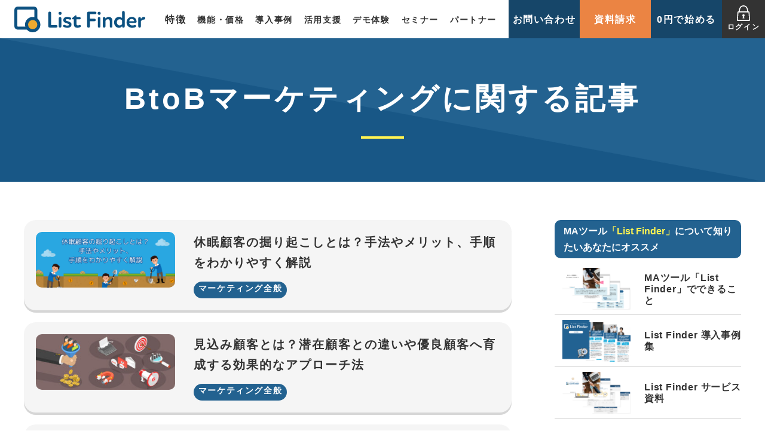

--- FILE ---
content_type: text/html; charset=UTF-8
request_url: https://promote.list-finder.jp/article/
body_size: 12968
content:

<!DOCTYPE html>
<html lang="ja"
	prefix="og: https://ogp.me/ns#" >
	<head>
		<meta name="google-site-verification" content="RoXVv9p_Q7DvazNlyBbtvk7nZs0A2d2xGgCP3wzvJpQ" />
		<meta name="viewport" content="width=device-width,user-scalable=yes,maximum-scale=2" />
		<meta charset="UTF-8">
		<!-- Optimize Next -->
<script>(function(p,r,o,j,e,c,t,g){
p['_'+t]={};g=r.createElement('script');g.src='https://www.googletagmanager.com/gtm.js?id=GTM-'+t;r[o].prepend(g);
g=r.createElement('style');g.innerText='.'+e+t+'{visibility:hidden!important}';r[o].prepend(g);
r[o][j].add(e+t);setTimeout(function(){if(r[o][j].contains(e+t)){r[o][j].remove(e+t);p['_'+t]=0}},c)
})(window,document,'documentElement','classList','loading',2000,'TGCNCMMS')</script>
<!-- End Optimize Next -->

<!-- Google Tag Manager -->
<script>(function(w,d,s,l,i){w[l]=w[l]||[];w[l].push({'gtm.start':
new Date().getTime(),event:'gtm.js'});var f=d.getElementsByTagName(s)[0],
j=d.createElement(s),dl=l!='dataLayer'?'&l='+l:'';j.async=true;j.src=
'https://www.googletagmanager.com/gtm.js?id='+i+dl;f.parentNode.insertBefore(j,f);
})(window,document,'script','dataLayer','GTM-N4XTDC');</script>
<!-- end Google Tag Manager -->

<script>
var w2l_getDomain = function(url) {
    var uri = url.match(/^[httpsfile]+:\/{2,3}([0-9a-z\.\-:]+?):?[0-9]*?\//i);
    if (!uri) {
        return "";
    }
    return uri[1];
}
var w2l_getUrlVars = function(){
    var vars = {}; 
    var param = location.search.substring(1).split('&');
    for(var i = 0; i < param.length; i++) {
        var keySearch = param[i].search(/=/);
        var key = '';
        if(keySearch != -1) key = param[i].slice(0, keySearch);
        var val = param[i].slice(param[i].indexOf('=', 0) + 1);
        if(key != '') vars[key] = decodeURI(val);
    } 
    return vars; 
}
var w2l_getCookies = function() {
    var result = new Array();
    var allcookies = document.cookie;
    if (allcookies != '')
    {
        var cookies = allcookies.split('; ');
        for( var i = 0; i < cookies.length; i++ )
        {
            var cookie = cookies[i].split('=');
            if (cookie[0].substr(0, 4) == "utm_") {
                result[cookie[0]] = decodeURIComponent(cookie[1]);
            }
        }
    }
    return result;
}
function w2l_getCookie(name) {
    var start = document.cookie.indexOf(name + '=');
    var len = start + name.length + 1;
    if ((!start) && (name != document.cookie.substring(0, name.length))) {
        return null;
    }
    if (start == -1) {
        return null;
    }
    var end = document.cookie.indexOf(';', len);
    if (end == -1) {
        end = document.cookie.length;
    }
    return unescape(document.cookie.substring(len, end));
}
var w2l_setCookie = function(name, value) {
    var c_value = escape(value) + '; path=/';
    nowdate = new Date();
    nowdate.setTime(nowdate.getTime() + 1000*60*30);
    document.cookie = name + "=" + c_value; // + "; expires="+nowdate.toGMTString()+";";
}
var w2l_saveToCookies = function() {
    var arr = w2l_getUrlVars();
    var ref = '';
    var loc = document.location.href + '';
    if (document.referrer) {
        ref = document.referrer + '';
    }
    var refdomain = w2l_getDomain(ref);
    var locdomain = w2l_getDomain(loc);
    w2l_setCookie("w2l_referrer", ref);
    if (refdomain != locdomain) {
        if (document.referrer) {
            w2l_setCookie("w2l_landing_referrer", ref);
        }
        else {
            w2l_setCookie("w2l_landing_referrer", "(direct)");
        }
        w2l_setCookie("w2l_landing", loc);
    }


    if (ref.indexOf('search.yahoo.co.jp') != -1) {
        w2l_setCookie("utm_source", "yahoo");
        w2l_setCookie("utm_medium", "organic");
    }
    if (ref.indexOf('www.google.co.jp') != -1 || ref.indexOf('www.google.com') != -1) {
        w2l_setCookie("utm_source", "google");
        w2l_setCookie("utm_medium", "organic");
    }
    if (ref.indexOf('www.bing.com') != -1) {
        w2l_setCookie("utm_source", "bing");
        w2l_setCookie("utm_medium", "organic");
    }

	
    if (ref.indexOf('fmworld.net') != -1) {
      w2l_setCookie("utm_medium", "organic");
      w2l_setCookie("utm_source", "fujitsu");
    }
    if (ref.indexOf('nifty.com') != -1) {
      w2l_setCookie("utm_medium", "organic");
      w2l_setCookie("utm_source", "nifty");
    }
    if (ref.indexOf('odn.jword.jp') != -1) {
      w2l_setCookie("utm_medium", "organic");
      w2l_setCookie("utm_source", "odn");
    }
    if (ref.indexOf('excite.co.jp') != -1) {
      w2l_setCookie("utm_medium", "organic");
      w2l_setCookie("utm_source", "excite");
    }
    if (ref.indexOf('fenrir-inc.com') != -1) {
      w2l_setCookie("utm_medium", "organic");
      w2l_setCookie("utm_source", "sleipnir");
    }
    if (ref.indexOf('luna.tv') != -1) {
      w2l_setCookie("utm_medium", "organic");
      w2l_setCookie("utm_source", "lunascape");
    }
    if (ref.indexOf('myjcom.jp') != -1) {
      w2l_setCookie("utm_medium", "organic");
      w2l_setCookie("utm_source", "myjcom");
    }
    if (ref.indexOf('livedoor.com') != -1) {
      w2l_setCookie("utm_medium", "organic");
      w2l_setCookie("utm_source", "livedoor");
    }
    if (ref.indexOf('ecnavi.jp') != -1) {
      w2l_setCookie("utm_medium", "organic");
      w2l_setCookie("utm_source", "ecnavi");
    }
    if (ref.indexOf('cybozu.net') != -1) {
      w2l_setCookie("utm_medium", "organic");
      w2l_setCookie("utm_source", "cybozu");
    }
    if (ref.indexOf('pex.jp') != -1) {
      w2l_setCookie("utm_medium", "organic");
      w2l_setCookie("utm_source", "pex");
    }
    if (ref.indexOf('hao123.com') != -1) {
      w2l_setCookie("utm_medium", "organic");
      w2l_setCookie("utm_source", "hao123");
    }
    if (ref.indexOf('fooooo.com') != -1) {
      w2l_setCookie("utm_medium", "organic");
      w2l_setCookie("utm_source", "fooooo");
    }
    if (ref.indexOf('jword.jp') != -1) {
      w2l_setCookie("utm_medium", "organic");
      w2l_setCookie("utm_source", "jword");
    }
    if (ref.indexOf('aswidget.com') != -1) {
      w2l_setCookie("utm_medium", "organic");
      w2l_setCookie("utm_source", "aswidget");
    }
    if (ref.indexOf('jp.wow.com') != -1) {
      w2l_setCookie("utm_medium", "organic");
      w2l_setCookie("utm_source", "wow");
    }
    if (ref.indexOf('jiqoo.jp') != -1) {
      w2l_setCookie("utm_medium", "organic");
      w2l_setCookie("utm_source", "jiqoo");
    }
    if (ref.indexOf('windowssearch.com') != -1) {
      w2l_setCookie("utm_medium", "organic");
      w2l_setCookie("utm_source", "windowssearch");
    }
    if (ref.indexOf('duckduckgo.com') != -1) {
      w2l_setCookie("utm_medium", "organic");
      w2l_setCookie("utm_source", "duckduckgo");
    }
    if (ref.indexOf('kingsoft.jp') != -1) {
      w2l_setCookie("utm_medium", "organic");
      w2l_setCookie("utm_source", "kingsoft");
    }
    if (ref.indexOf('mysearch.com') != -1) {
      w2l_setCookie("utm_medium", "organic");
      w2l_setCookie("utm_source", "mysearch");
    }
    if (ref.indexOf('unisearch.jp') != -1) {
      w2l_setCookie("utm_medium", "organic");
      w2l_setCookie("utm_source", "unisearch");
    }
    if (ref.indexOf('ask.com') != -1) {
      w2l_setCookie("utm_medium", "organic");
      w2l_setCookie("utm_source", "ask");
    }
    if (ref.indexOf('t-com.ne.jp') != -1) {
      w2l_setCookie("utm_medium", "organic");
      w2l_setCookie("utm_source", "t-com");
    }
    if (ref.indexOf('adingo.jp') != -1) {
      w2l_setCookie("utm_medium", "organic");
      w2l_setCookie("utm_source", "adingo.jp");
    }
    if (ref.indexOf('so-net.ne.jp') != -1) {
      w2l_setCookie("utm_medium", "organic");
      w2l_setCookie("utm_source", "so-net");
    }


    for (var key in arr) {
        if (key.substr(0, 4) == "utm_") {
            w2l_setCookie(key, arr[key]);
        }
    }
}
var w2l_setFormValue = function(form, name, flagname) {
    form.elements[name].value = w2l_getCookie(flagname);
}

w2l_saveToCookies();

</script>
				<!--画像ページの場合はインデックスされないように-->
				<link rel="alternate" type="application/rss+xml" title="List Finder(リストファインダー) RSSフィード" href="https://promote.list-finder.jp/feed/">
		<link rel="stylesheet" href="https://promote.list-finder.jp/wp-content/themes/list-finder/assets/reset/ress.css">
		<link rel="stylesheet" href="https://promote.list-finder.jp/wp-content/themes/list-finder/assets/css/add-edit.css">
		<link rel="stylesheet" href="https://cdn.jsdelivr.net/npm/swiper@8/swiper-bundle.min.css">
		<link rel="stylesheet" href="https://use.fontawesome.com/releases/v5.8.1/css/all.css" integrity="sha384-50oBUHEmvpQ+1lW4y57PTFmhCaXp0ML5d60M1M7uH2+nqUivzIebhndOJK28anvf" crossorigin="anonymous">
		<link rel="stylesheet" href="https://fonts.googleapis.com/icon?family=Material+Icons|Material+Icons+Outlined|Material+Icons+Sharp|Material+Icons+Round|Material+Icons+Two+Tone">
		<script src="https://promote.list-finder.jp/wp-content/themes/list-finder/js/jquery-1.11.2.js"></script>
		<script type="text/javascript" src="https://promote.list-finder.jp/wp-content/themes/list-finder/assets/js/menu.js"></script>
		<script src="https://promote.list-finder.jp/wp-content/themes/list-finder/js/jquery.setColHeight.js"></script>
		<script src="https://promote.list-finder.jp/wp-content/themes/list-finder/js/jquery.inboundFloatSubNav.js"></script>
		<script src="https://promote.list-finder.jp/wp-content/themes/list-finder/js/jquery.ba-hashchange.min.js"></script>
		<script src="https://promote.list-finder.jp/wp-content/themes/list-finder/js/autoConfirm.js"></script>
		<script src="https://promote.list-finder.jp/wp-content/themes/list-finder/js/jquery.validationEngine.js"></script>
		<script src="https://promote.list-finder.jp/wp-content/themes/list-finder/js/jquery.validationEngine-ja.js"></script>
		<script src="https://promote.list-finder.jp/wp-content/themes/list-finder/js/validation.js"></script>
		<script src="https://promote.list-finder.jp/wp-content/themes/list-finder/js/common.js"></script>
		<script src="https://cdnjs.cloudflare.com/ajax/libs/lazysizes/5.2.0/plugins/unveilhooks/ls.unveilhooks.min.js"></script>
		<script src="https://cdnjs.cloudflare.com/ajax/libs/lazysizes/5.1.2/lazysizes.min.js"></script>
		<title>BtoBマーケティングに関する記事一覧  | マーケティングオートメーション List Finder(リストファインダー)</title>
				<meta name='robots' content='max-image-preview:large' />
	<style>img:is([sizes="auto" i], [sizes^="auto," i]) { contain-intrinsic-size: 3000px 1500px }</style>
	
<!-- All in One SEO Pack 3.3.5 によって Michael Torbert の Semper Fi Web Design[10231,10238] -->
<meta name="description"  content="BtoBマーケティングに関する記事を一覧にまとめています。マーケティングオートメーションツール「List Finder」。" />

<script type="application/ld+json" class="aioseop-schema">{"@context":"https://schema.org","@graph":[{"@type":"Organization","@id":"https://promote.list-finder.jp/#organization","url":"https://promote.list-finder.jp/","name":"List Finder(\u30ea\u30b9\u30c8\u30d5\u30a1\u30a4\u30f3\u30c0\u30fc)","sameAs":[]},{"@type":"WebSite","@id":"https://promote.list-finder.jp/#website","url":"https://promote.list-finder.jp/","name":"List Finder(\u30ea\u30b9\u30c8\u30d5\u30a1\u30a4\u30f3\u30c0\u30fc)","publisher":{"@id":"https://promote.list-finder.jp/#organization"}},{"@type":"WebPage","@id":"https://promote.list-finder.jp/article/#webpage","url":"https://promote.list-finder.jp/article/","inLanguage":"ja","name":"BtoB\u30de\u30fc\u30b1\u30c6\u30a3\u30f3\u30b0\u306b\u95a2\u3059\u308b\u8a18\u4e8b","isPartOf":{"@id":"https://promote.list-finder.jp/#website"},"datePublished":"2016-12-06T08:47:08+09:00","dateModified":"2023-02-15T03:13:47+09:00","description":"BtoB\u30de\u30fc\u30b1\u30c6\u30a3\u30f3\u30b0\u306b\u95a2\u3059\u308b\u8a18\u4e8b\u3092\u4e00\u89a7\u306b\u307e\u3068\u3081\u3066\u3044\u307e\u3059\u3002\u30de\u30fc\u30b1\u30c6\u30a3\u30f3\u30b0\u30aa\u30fc\u30c8\u30e1\u30fc\u30b7\u30e7\u30f3\u30c4\u30fc\u30eb\u300cList Finder\u300d\u3002"}]}</script>
<link rel="canonical" href="https://promote.list-finder.jp/article/" />
<meta property="og:type" content="article" />
<meta property="og:title" content="BtoBマーケティングに関する記事一覧  | マーケティングオートメーション List Finder(リストファインダー)" />
<meta property="og:description" content="BtoBマーケティングに関する記事を一覧にまとめています。マーケティングオートメーションツール「List Finder」。" />
<meta property="og:url" content="https://promote.list-finder.jp/article/" />
<meta property="og:site_name" content="List Finder(リストファインダー)" />
<meta property="og:image" content="https://promote.list-finder.jp/wp-content/uploads/2023/12/LF_OGP_20231219.png" />
<meta property="fb:app_id" content="3588683858067029" />
<meta property="article:published_time" content="2016-12-06T08:47:08Z" />
<meta property="article:modified_time" content="2023-02-15T03:13:47Z" />
<meta property="og:image:secure_url" content="https://promote.list-finder.jp/wp-content/uploads/2023/12/LF_OGP_20231219.png" />
<meta name="twitter:card" content="summary" />
<meta name="twitter:title" content="BtoBマーケティングに関する記事一覧  | マーケティングオートメーション List Finder(リストファインダー)" />
<meta name="twitter:description" content="BtoBマーケティングに関する記事を一覧にまとめています。マーケティングオートメーションツール「List Finder」。" />
<meta name="twitter:image" content="https://promote.list-finder.jp/wp-content/uploads/2023/12/LF_OGP_20231219.png" />
<!-- All in One SEO Pack -->
<script type="text/javascript">
/* <![CDATA[ */
window._wpemojiSettings = {"baseUrl":"https:\/\/s.w.org\/images\/core\/emoji\/15.0.3\/72x72\/","ext":".png","svgUrl":"https:\/\/s.w.org\/images\/core\/emoji\/15.0.3\/svg\/","svgExt":".svg","source":{"concatemoji":"https:\/\/promote.list-finder.jp\/wp-includes\/js\/wp-emoji-release.min.js?ver=6.7.1"}};
/*! This file is auto-generated */
!function(i,n){var o,s,e;function c(e){try{var t={supportTests:e,timestamp:(new Date).valueOf()};sessionStorage.setItem(o,JSON.stringify(t))}catch(e){}}function p(e,t,n){e.clearRect(0,0,e.canvas.width,e.canvas.height),e.fillText(t,0,0);var t=new Uint32Array(e.getImageData(0,0,e.canvas.width,e.canvas.height).data),r=(e.clearRect(0,0,e.canvas.width,e.canvas.height),e.fillText(n,0,0),new Uint32Array(e.getImageData(0,0,e.canvas.width,e.canvas.height).data));return t.every(function(e,t){return e===r[t]})}function u(e,t,n){switch(t){case"flag":return n(e,"\ud83c\udff3\ufe0f\u200d\u26a7\ufe0f","\ud83c\udff3\ufe0f\u200b\u26a7\ufe0f")?!1:!n(e,"\ud83c\uddfa\ud83c\uddf3","\ud83c\uddfa\u200b\ud83c\uddf3")&&!n(e,"\ud83c\udff4\udb40\udc67\udb40\udc62\udb40\udc65\udb40\udc6e\udb40\udc67\udb40\udc7f","\ud83c\udff4\u200b\udb40\udc67\u200b\udb40\udc62\u200b\udb40\udc65\u200b\udb40\udc6e\u200b\udb40\udc67\u200b\udb40\udc7f");case"emoji":return!n(e,"\ud83d\udc26\u200d\u2b1b","\ud83d\udc26\u200b\u2b1b")}return!1}function f(e,t,n){var r="undefined"!=typeof WorkerGlobalScope&&self instanceof WorkerGlobalScope?new OffscreenCanvas(300,150):i.createElement("canvas"),a=r.getContext("2d",{willReadFrequently:!0}),o=(a.textBaseline="top",a.font="600 32px Arial",{});return e.forEach(function(e){o[e]=t(a,e,n)}),o}function t(e){var t=i.createElement("script");t.src=e,t.defer=!0,i.head.appendChild(t)}"undefined"!=typeof Promise&&(o="wpEmojiSettingsSupports",s=["flag","emoji"],n.supports={everything:!0,everythingExceptFlag:!0},e=new Promise(function(e){i.addEventListener("DOMContentLoaded",e,{once:!0})}),new Promise(function(t){var n=function(){try{var e=JSON.parse(sessionStorage.getItem(o));if("object"==typeof e&&"number"==typeof e.timestamp&&(new Date).valueOf()<e.timestamp+604800&&"object"==typeof e.supportTests)return e.supportTests}catch(e){}return null}();if(!n){if("undefined"!=typeof Worker&&"undefined"!=typeof OffscreenCanvas&&"undefined"!=typeof URL&&URL.createObjectURL&&"undefined"!=typeof Blob)try{var e="postMessage("+f.toString()+"("+[JSON.stringify(s),u.toString(),p.toString()].join(",")+"));",r=new Blob([e],{type:"text/javascript"}),a=new Worker(URL.createObjectURL(r),{name:"wpTestEmojiSupports"});return void(a.onmessage=function(e){c(n=e.data),a.terminate(),t(n)})}catch(e){}c(n=f(s,u,p))}t(n)}).then(function(e){for(var t in e)n.supports[t]=e[t],n.supports.everything=n.supports.everything&&n.supports[t],"flag"!==t&&(n.supports.everythingExceptFlag=n.supports.everythingExceptFlag&&n.supports[t]);n.supports.everythingExceptFlag=n.supports.everythingExceptFlag&&!n.supports.flag,n.DOMReady=!1,n.readyCallback=function(){n.DOMReady=!0}}).then(function(){return e}).then(function(){var e;n.supports.everything||(n.readyCallback(),(e=n.source||{}).concatemoji?t(e.concatemoji):e.wpemoji&&e.twemoji&&(t(e.twemoji),t(e.wpemoji)))}))}((window,document),window._wpemojiSettings);
/* ]]> */
</script>
<style id='wp-emoji-styles-inline-css' type='text/css'>

	img.wp-smiley, img.emoji {
		display: inline !important;
		border: none !important;
		box-shadow: none !important;
		height: 1em !important;
		width: 1em !important;
		margin: 0 0.07em !important;
		vertical-align: -0.1em !important;
		background: none !important;
		padding: 0 !important;
	}
</style>
<link rel='stylesheet' id='wp-block-library-css' href='https://promote.list-finder.jp/wp-includes/css/dist/block-library/style.min.css?ver=6.7.1' type='text/css' media='all' />
<style id='classic-theme-styles-inline-css' type='text/css'>
/*! This file is auto-generated */
.wp-block-button__link{color:#fff;background-color:#32373c;border-radius:9999px;box-shadow:none;text-decoration:none;padding:calc(.667em + 2px) calc(1.333em + 2px);font-size:1.125em}.wp-block-file__button{background:#32373c;color:#fff;text-decoration:none}
</style>
<style id='global-styles-inline-css' type='text/css'>
:root{--wp--preset--aspect-ratio--square: 1;--wp--preset--aspect-ratio--4-3: 4/3;--wp--preset--aspect-ratio--3-4: 3/4;--wp--preset--aspect-ratio--3-2: 3/2;--wp--preset--aspect-ratio--2-3: 2/3;--wp--preset--aspect-ratio--16-9: 16/9;--wp--preset--aspect-ratio--9-16: 9/16;--wp--preset--color--black: #000000;--wp--preset--color--cyan-bluish-gray: #abb8c3;--wp--preset--color--white: #ffffff;--wp--preset--color--pale-pink: #f78da7;--wp--preset--color--vivid-red: #cf2e2e;--wp--preset--color--luminous-vivid-orange: #ff6900;--wp--preset--color--luminous-vivid-amber: #fcb900;--wp--preset--color--light-green-cyan: #7bdcb5;--wp--preset--color--vivid-green-cyan: #00d084;--wp--preset--color--pale-cyan-blue: #8ed1fc;--wp--preset--color--vivid-cyan-blue: #0693e3;--wp--preset--color--vivid-purple: #9b51e0;--wp--preset--gradient--vivid-cyan-blue-to-vivid-purple: linear-gradient(135deg,rgba(6,147,227,1) 0%,rgb(155,81,224) 100%);--wp--preset--gradient--light-green-cyan-to-vivid-green-cyan: linear-gradient(135deg,rgb(122,220,180) 0%,rgb(0,208,130) 100%);--wp--preset--gradient--luminous-vivid-amber-to-luminous-vivid-orange: linear-gradient(135deg,rgba(252,185,0,1) 0%,rgba(255,105,0,1) 100%);--wp--preset--gradient--luminous-vivid-orange-to-vivid-red: linear-gradient(135deg,rgba(255,105,0,1) 0%,rgb(207,46,46) 100%);--wp--preset--gradient--very-light-gray-to-cyan-bluish-gray: linear-gradient(135deg,rgb(238,238,238) 0%,rgb(169,184,195) 100%);--wp--preset--gradient--cool-to-warm-spectrum: linear-gradient(135deg,rgb(74,234,220) 0%,rgb(151,120,209) 20%,rgb(207,42,186) 40%,rgb(238,44,130) 60%,rgb(251,105,98) 80%,rgb(254,248,76) 100%);--wp--preset--gradient--blush-light-purple: linear-gradient(135deg,rgb(255,206,236) 0%,rgb(152,150,240) 100%);--wp--preset--gradient--blush-bordeaux: linear-gradient(135deg,rgb(254,205,165) 0%,rgb(254,45,45) 50%,rgb(107,0,62) 100%);--wp--preset--gradient--luminous-dusk: linear-gradient(135deg,rgb(255,203,112) 0%,rgb(199,81,192) 50%,rgb(65,88,208) 100%);--wp--preset--gradient--pale-ocean: linear-gradient(135deg,rgb(255,245,203) 0%,rgb(182,227,212) 50%,rgb(51,167,181) 100%);--wp--preset--gradient--electric-grass: linear-gradient(135deg,rgb(202,248,128) 0%,rgb(113,206,126) 100%);--wp--preset--gradient--midnight: linear-gradient(135deg,rgb(2,3,129) 0%,rgb(40,116,252) 100%);--wp--preset--font-size--small: 13px;--wp--preset--font-size--medium: 20px;--wp--preset--font-size--large: 36px;--wp--preset--font-size--x-large: 42px;--wp--preset--spacing--20: 0.44rem;--wp--preset--spacing--30: 0.67rem;--wp--preset--spacing--40: 1rem;--wp--preset--spacing--50: 1.5rem;--wp--preset--spacing--60: 2.25rem;--wp--preset--spacing--70: 3.38rem;--wp--preset--spacing--80: 5.06rem;--wp--preset--shadow--natural: 6px 6px 9px rgba(0, 0, 0, 0.2);--wp--preset--shadow--deep: 12px 12px 50px rgba(0, 0, 0, 0.4);--wp--preset--shadow--sharp: 6px 6px 0px rgba(0, 0, 0, 0.2);--wp--preset--shadow--outlined: 6px 6px 0px -3px rgba(255, 255, 255, 1), 6px 6px rgba(0, 0, 0, 1);--wp--preset--shadow--crisp: 6px 6px 0px rgba(0, 0, 0, 1);}:where(.is-layout-flex){gap: 0.5em;}:where(.is-layout-grid){gap: 0.5em;}body .is-layout-flex{display: flex;}.is-layout-flex{flex-wrap: wrap;align-items: center;}.is-layout-flex > :is(*, div){margin: 0;}body .is-layout-grid{display: grid;}.is-layout-grid > :is(*, div){margin: 0;}:where(.wp-block-columns.is-layout-flex){gap: 2em;}:where(.wp-block-columns.is-layout-grid){gap: 2em;}:where(.wp-block-post-template.is-layout-flex){gap: 1.25em;}:where(.wp-block-post-template.is-layout-grid){gap: 1.25em;}.has-black-color{color: var(--wp--preset--color--black) !important;}.has-cyan-bluish-gray-color{color: var(--wp--preset--color--cyan-bluish-gray) !important;}.has-white-color{color: var(--wp--preset--color--white) !important;}.has-pale-pink-color{color: var(--wp--preset--color--pale-pink) !important;}.has-vivid-red-color{color: var(--wp--preset--color--vivid-red) !important;}.has-luminous-vivid-orange-color{color: var(--wp--preset--color--luminous-vivid-orange) !important;}.has-luminous-vivid-amber-color{color: var(--wp--preset--color--luminous-vivid-amber) !important;}.has-light-green-cyan-color{color: var(--wp--preset--color--light-green-cyan) !important;}.has-vivid-green-cyan-color{color: var(--wp--preset--color--vivid-green-cyan) !important;}.has-pale-cyan-blue-color{color: var(--wp--preset--color--pale-cyan-blue) !important;}.has-vivid-cyan-blue-color{color: var(--wp--preset--color--vivid-cyan-blue) !important;}.has-vivid-purple-color{color: var(--wp--preset--color--vivid-purple) !important;}.has-black-background-color{background-color: var(--wp--preset--color--black) !important;}.has-cyan-bluish-gray-background-color{background-color: var(--wp--preset--color--cyan-bluish-gray) !important;}.has-white-background-color{background-color: var(--wp--preset--color--white) !important;}.has-pale-pink-background-color{background-color: var(--wp--preset--color--pale-pink) !important;}.has-vivid-red-background-color{background-color: var(--wp--preset--color--vivid-red) !important;}.has-luminous-vivid-orange-background-color{background-color: var(--wp--preset--color--luminous-vivid-orange) !important;}.has-luminous-vivid-amber-background-color{background-color: var(--wp--preset--color--luminous-vivid-amber) !important;}.has-light-green-cyan-background-color{background-color: var(--wp--preset--color--light-green-cyan) !important;}.has-vivid-green-cyan-background-color{background-color: var(--wp--preset--color--vivid-green-cyan) !important;}.has-pale-cyan-blue-background-color{background-color: var(--wp--preset--color--pale-cyan-blue) !important;}.has-vivid-cyan-blue-background-color{background-color: var(--wp--preset--color--vivid-cyan-blue) !important;}.has-vivid-purple-background-color{background-color: var(--wp--preset--color--vivid-purple) !important;}.has-black-border-color{border-color: var(--wp--preset--color--black) !important;}.has-cyan-bluish-gray-border-color{border-color: var(--wp--preset--color--cyan-bluish-gray) !important;}.has-white-border-color{border-color: var(--wp--preset--color--white) !important;}.has-pale-pink-border-color{border-color: var(--wp--preset--color--pale-pink) !important;}.has-vivid-red-border-color{border-color: var(--wp--preset--color--vivid-red) !important;}.has-luminous-vivid-orange-border-color{border-color: var(--wp--preset--color--luminous-vivid-orange) !important;}.has-luminous-vivid-amber-border-color{border-color: var(--wp--preset--color--luminous-vivid-amber) !important;}.has-light-green-cyan-border-color{border-color: var(--wp--preset--color--light-green-cyan) !important;}.has-vivid-green-cyan-border-color{border-color: var(--wp--preset--color--vivid-green-cyan) !important;}.has-pale-cyan-blue-border-color{border-color: var(--wp--preset--color--pale-cyan-blue) !important;}.has-vivid-cyan-blue-border-color{border-color: var(--wp--preset--color--vivid-cyan-blue) !important;}.has-vivid-purple-border-color{border-color: var(--wp--preset--color--vivid-purple) !important;}.has-vivid-cyan-blue-to-vivid-purple-gradient-background{background: var(--wp--preset--gradient--vivid-cyan-blue-to-vivid-purple) !important;}.has-light-green-cyan-to-vivid-green-cyan-gradient-background{background: var(--wp--preset--gradient--light-green-cyan-to-vivid-green-cyan) !important;}.has-luminous-vivid-amber-to-luminous-vivid-orange-gradient-background{background: var(--wp--preset--gradient--luminous-vivid-amber-to-luminous-vivid-orange) !important;}.has-luminous-vivid-orange-to-vivid-red-gradient-background{background: var(--wp--preset--gradient--luminous-vivid-orange-to-vivid-red) !important;}.has-very-light-gray-to-cyan-bluish-gray-gradient-background{background: var(--wp--preset--gradient--very-light-gray-to-cyan-bluish-gray) !important;}.has-cool-to-warm-spectrum-gradient-background{background: var(--wp--preset--gradient--cool-to-warm-spectrum) !important;}.has-blush-light-purple-gradient-background{background: var(--wp--preset--gradient--blush-light-purple) !important;}.has-blush-bordeaux-gradient-background{background: var(--wp--preset--gradient--blush-bordeaux) !important;}.has-luminous-dusk-gradient-background{background: var(--wp--preset--gradient--luminous-dusk) !important;}.has-pale-ocean-gradient-background{background: var(--wp--preset--gradient--pale-ocean) !important;}.has-electric-grass-gradient-background{background: var(--wp--preset--gradient--electric-grass) !important;}.has-midnight-gradient-background{background: var(--wp--preset--gradient--midnight) !important;}.has-small-font-size{font-size: var(--wp--preset--font-size--small) !important;}.has-medium-font-size{font-size: var(--wp--preset--font-size--medium) !important;}.has-large-font-size{font-size: var(--wp--preset--font-size--large) !important;}.has-x-large-font-size{font-size: var(--wp--preset--font-size--x-large) !important;}
:where(.wp-block-post-template.is-layout-flex){gap: 1.25em;}:where(.wp-block-post-template.is-layout-grid){gap: 1.25em;}
:where(.wp-block-columns.is-layout-flex){gap: 2em;}:where(.wp-block-columns.is-layout-grid){gap: 2em;}
:root :where(.wp-block-pullquote){font-size: 1.5em;line-height: 1.6;}
</style>
<link rel='stylesheet' id='style-style-css' href='https://promote.list-finder.jp/wp-content/themes/list-finder/assets/css/style.css?ver=1767266885' type='text/css' media='all' />
<link rel='stylesheet' id='lightboxStyle-css' href='https://promote.list-finder.jp/wp-content/plugins/lightbox-plus/css/shadowed/colorbox.min.css?ver=2.7.2' type='text/css' media='screen' />
<script type="text/javascript" src="https://promote.list-finder.jp/wp-includes/js/jquery/jquery.min.js?ver=3.7.1" id="jquery-core-js"></script>
<script type="text/javascript" src="https://promote.list-finder.jp/wp-includes/js/jquery/jquery-migrate.min.js?ver=3.4.1" id="jquery-migrate-js"></script>
<link rel="https://api.w.org/" href="https://promote.list-finder.jp/wp-json/" /><link rel="alternate" title="JSON" type="application/json" href="https://promote.list-finder.jp/wp-json/wp/v2/pages/4485" /><link rel="EditURI" type="application/rsd+xml" title="RSD" href="https://promote.list-finder.jp/xmlrpc.php?rsd" />
<meta name="generator" content="WordPress 6.7.1" />
<link rel='shortlink' href='https://promote.list-finder.jp/?p=4485' />
<link rel="alternate" title="oEmbed (JSON)" type="application/json+oembed" href="https://promote.list-finder.jp/wp-json/oembed/1.0/embed?url=https%3A%2F%2Fpromote.list-finder.jp%2Farticle%2F" />
<link rel="alternate" title="oEmbed (XML)" type="text/xml+oembed" href="https://promote.list-finder.jp/wp-json/oembed/1.0/embed?url=https%3A%2F%2Fpromote.list-finder.jp%2Farticle%2F&#038;format=xml" />
	</head>

	<body id="list-finder" class="page-template page-template-page_article page-template-page_article-php page page-id-4485 page-parent">
		<div class="list-finder-page">
			
		<div id="fb-root"></div>

<!-- Google Tag Manager (noscript) -->
<noscript><iframe src="https://www.googletagmanager.com/ns.html?id=GTM-N4XTDC" height="0" width="0" style="display:none;visibility:hidden"></iframe></noscript>
<!-- End Google Tag Manager (noscript) -->
		
    <header class="header" id="top-head">
      <div class="header__logo">
        <a href="https://promote.list-finder.jp/" onclick="gtag(&#039;event&#039;,&#039;トップページ&#039;, {&#039;event_category&#039;: &#039;ページ遷移&#039;,&#039;event_label&#039;: &#039;ヘッダー&#039;});" data-wpel-link="internal">
          <img src="https://promote.list-finder.jp/wp-content/themes/list-finder/assets/img/common/logo.svg" alt="List Finder">
        </a>
      </div>
      <div id="nav-toggle">
        <div><span></span><span></span><span></span></div>
      </div>
      <ul class="header__button-list header__button-list--sp">
        <li class="header__button-list-content"><a class="header__button-list-link header__button-list-link--document" href="/download/" onclick="gtag(&#039;event&#039;,&#039;資料DL&#039;, {&#039;event_category&#039;: &#039;フォーム&#039;,&#039;event_label&#039;: &#039;ヘッダー&#039;});" data-wpel-link="internal">資料請求</a></li>
      </ul>
		<div id="global-nav">
      <div class="header__menu">
        <ul class="header__menu-list">
          <li class="header__menu-list-content">
            <a class="header__menu-list-link" href="/about/" onclick="gtag(&#039;event&#039;,&#039;List Finderとは？&#039;, {&#039;event_category&#039;: &#039;ページ遷移&#039;,&#039;event_label&#039;: &#039;グローバルナビ&#039;});" data-wpel-link="internal">特徴</a>
            <ul class="header__sub-menu">
              <li class="header__sub-menu-content"><a class="header__sub-menu-link" href="/about/" onclick="gtag(&#039;event&#039;,&#039;List Finderとは？&#039;, {&#039;event_category&#039;: &#039;ページ遷移&#039;,&#039;event_label&#039;: &#039;グローバルナビ&#039;});" data-wpel-link="internal">List Finderとは？</a></li>
              <li class="header__sub-menu-content"><a class="header__sub-menu-link" href="/about/strength/" onclick="gtag(&#039;event&#039;,&#039;List Finderの強み&#039;, {&#039;event_category&#039;: &#039;ページ遷移&#039;,&#039;event_label&#039;: &#039;グローバルナビ&#039;});" data-wpel-link="internal">List Finderの強み</a></li>
			  <li class="header__sub-menu-content"><a class="header__sub-menu-link" href="/about/how-to/" onclick="gtag(&#039;event&#039;,&#039;List Finderの使い方&#039;, {&#039;event_category&#039;: &#039;ページ遷移&#039;,&#039;event_label&#039;: &#039;グローバルナビ&#039;});" data-wpel-link="internal">List Finderの使い方</a></li>
            </ul>
          </li>
          <li class="header__menu-list-content">
            <a class="header__menu-list-link" href="/function/" onclick="gtag(&#039;event&#039;,&#039;機能一覧&#039;, {&#039;event_category&#039;: &#039;ページ遷移&#039;,&#039;event_label&#039;: &#039;グローバルナビ&#039;});" data-wpel-link="internal">機能・価格</a>
            <ul class="header__sub-menu">
  						<li class="header__sub-menu-content"><a class="header__sub-menu-link" href="/function/" onclick="gtag(&#039;event&#039;,&#039;機能一覧&#039;, {&#039;event_category&#039;: &#039;ページ遷移&#039;,&#039;event_label&#039;: &#039;グローバルナビ&#039;});" data-wpel-link="internal">機能一覧</a></li>
  						<li class="header__sub-menu-content"><a class="header__sub-menu-link" href="/price/" onclick="gtag(&#039;event&#039;,&#039;価格・プラン&#039;, {&#039;event_category&#039;: &#039;ページ遷移&#039;,&#039;event_label&#039;: &#039;グローバルナビ&#039;});" data-wpel-link="internal">価格・プラン</a></li>
						<li class="header__sub-menu-content"><a class="header__sub-menu-link" href="/sales-optimize/" onclick="gtag(&#039;event&#039;,&#039;商談獲得最適化ソリューション&#039;, {&#039;event_category&#039;: &#039;ページ遷移&#039;,&#039;event_label&#039;: &#039;グローバルナビ&#039;});" data-wpel-link="internal">商談獲得最適化ソリューション</a></li>
  					</ul>
          </li>
          <li class="header__menu-list-content">
            <a class="header__menu-list-link" href="/usecase/" onclick="gtag(&#039;event&#039;,&#039;導入事例&#039;, {&#039;event_category&#039;: &#039;ページ遷移&#039;,&#039;event_label&#039;: &#039;グローバルナビ&#039;});" data-wpel-link="internal">導入事例</a>
          </li>
          <li class="header__menu-list-content">
            <a class="header__menu-list-link" href="/support/" onclick="gtag(&#039;event&#039;,&#039;サポート体制&#039;, {&#039;event_category&#039;: &#039;ページ遷移&#039;,&#039;event_label&#039;: &#039;グローバルナビ&#039;});" data-wpel-link="internal">活用支援</a>
            <!--<ul class="header__sub-menu">
  						<li class="header__sub-menu-content"><a class="header__sub-menu-link" href="/support/" onclick="gtag(&#039;event&#039;,&#039;サポート体制&#039;, {&#039;event_category&#039;: &#039;ページ遷移&#039;,&#039;event_label&#039;: &#039;グローバルナビ&#039;});" data-wpel-link="internal"><span class="low-left">サポート体制</a></li>
  						<li class="header__sub-menu-content"><a class="header__sub-menu-link" href="/bpo/" onclick="gtag(&#039;event&#039;,&#039;代行サービス&#039;, {&#039;event_category&#039;: &#039;ページ遷移&#039;,&#039;event_label&#039;: &#039;グローバルナビ&#039;});" data-wpel-link="internal"><span class="low-left">代行サービス</a></li>
  					</ul>-->
          </li>
          <li class="header__menu-list-content"><a class="header__menu-list-link" href="/demo/" onclick="gtag(&#039;event&#039;,&#039;デモ体験&#039;, {&#039;event_category&#039;: &#039;ページ遷移&#039;,&#039;event_label&#039;: &#039;グローバルナビ&#039;});" data-wpel-link="internal">デモ体験</a></li>
		  <li class="header__menu-list-content"><a class="header__menu-list-link" href="/seminar/" onclick="gtag(&#039;event&#039;,&#039;セミナー・イベント&#039;, {&#039;event_category&#039;: &#039;ページ遷移&#039;,&#039;event_label&#039;: &#039;グローバルナビ&#039;});" data-wpel-link="internal">セミナー</a></li>
          <li class="header__menu-list-content"><a class="header__menu-list-link" href="/partner/" onclick="gtag(&#039;event&#039;,&#039;パートナーになる&#039;, {&#039;event_category&#039;: &#039;ページ遷移&#039;,&#039;event_label&#039;: &#039;グローバルナビ&#039;});" data-wpel-link="internal">パートナー</a></li>
        </ul>
        <ul class="header__button-list">
          <li class="header__button-list-content"><a class="header__button-list-link header__button-list-link--contact" href="/contact/" onclick="gtag(&#039;event&#039;,&#039;お問い合わせ&#039;, {&#039;event_category&#039;: &#039;ページ遷移&#039;,&#039;event_label&#039;: &#039;グローバルナビ&#039;});" data-wpel-link="internal">お問い合わせ</a></li>
          <li class="header__button-list-content"><a class="header__button-list-link header__button-list-link--document" href="/download/" onclick="gtag(&#039;event&#039;,&#039;資料DL&#039;, {&#039;event_category&#039;: &#039;フォーム&#039;,&#039;event_label&#039;: &#039;ヘッダー&#039;});" data-wpel-link="internal">資料請求</a></li>
          <li class="header__button-list-content"><a class="header__button-list-link header__button-list-link--freeplan" href="/freeplan/" onclick="gtag(&#039;event&#039;,&#039;フリープラン&#039;, {&#039;event_category&#039;: &#039;フォーム&#039;,&#039;event_label&#039;: &#039;ヘッダー&#039;});" data-wpel-link="internal">0円で始める</a></li>
          <li class="header__button-list-content">
            <a class="header__button-list-link header__button-list-link--login" href="https://user.list-finder.jp/" target="_blank" onclick="gtag(&#039;event&#039;,&#039;その他&#039;, {&#039;event_category&#039;: &#039;ページ遷移&#039;,&#039;event_label&#039;: &#039;ヘッダー&#039;});" data-wpel-link="external" rel="noopener">
              <span class="header__button-list-icon">
                <img src="https://promote.list-finder.jp/wp-content/themes/list-finder/assets/img/common/ico-login.svg" alt="">
              </span>
              <span class="header__button-list-text">ログイン</span>
            </a>
          </li>
        </ul>
        <ul class="header__sub-menu-list sp-only">
          <li class="header__sub-menu-list-content"><a class="header__sub-menu-list-link" href="https://www.innovation.co.jp/policy/" target="_blank" data-wpel-link="external" rel="noopener">プライバシーポリシー</a></li>
          <li class="header__sub-menu-list-content"><a class="header__sub-menu-list-link" href="https://www.innovation.co.jp/policies/security/" target="_blank" data-wpel-link="external" rel="noopener">セキュリティポリシー</a></li>
        </ul>
      </div>
		</div>
    </header>

<div class="page-content">
	<section class="page-header page-header--article">
		<div class="content-wrap">
			<h1 class="page-header__title">BtoBマーケティングに関する記事</h1>
		</div>
	</section>
	<div class="content-wrap">
		
		<section class="article-page">
			<main>
				<div class="article-page__list">
															<ul class="article-list">
											<li class="article-list__content">
							<a class="article-list__link" href="https://promote.list-finder.jp/article/marke_all/customer-reactivation/" data-wpel-link="internal">
								<div class="article-list__image">
									<figure><img width="300" height="120" src="https://promote.list-finder.jp/wp-content/uploads/2025/09/customer-reactivation_main-300x120.png" class="attachment-thumb_article_300x120 size-thumb_article_300x120 wp-post-image" alt="休眠顧客の掘り起こしとは？手法やメリット、手順をわかりやすく解説" decoding="async" loading="lazy" srcset="https://promote.list-finder.jp/wp-content/uploads/2025/09/customer-reactivation_main-300x120.png 300w, https://promote.list-finder.jp/wp-content/uploads/2025/09/customer-reactivation_main-1000x400.png 1000w, https://promote.list-finder.jp/wp-content/uploads/2025/09/customer-reactivation_main-768x307.png 768w, https://promote.list-finder.jp/wp-content/uploads/2025/09/customer-reactivation_main-1536x614.png 1536w, https://promote.list-finder.jp/wp-content/uploads/2025/09/customer-reactivation_main-650x260.png 650w, https://promote.list-finder.jp/wp-content/uploads/2025/09/customer-reactivation_main.png 1632w" sizes="auto, (max-width: 300px) 100vw, 300px" /></figure>
								</div>
								<div class="article-list__text">
									<h2 class="article-list__title">休眠顧客の掘り起こしとは？手法やメリット、手順をわかりやすく解説</h2>
																		<p class="article-list__label">マーケティング全般</p>
								</div>
							</a>
						</li>
											<li class="article-list__content">
							<a class="article-list__link" href="https://promote.list-finder.jp/article/marke_all/lead_approach/" data-wpel-link="internal">
								<div class="article-list__image">
									<figure><img width="300" height="120" src="https://promote.list-finder.jp/wp-content/uploads/2024/10/lead_approach_main-300x120.jpg" class="attachment-thumb_article_300x120 size-thumb_article_300x120 wp-post-image" alt="見込み顧客とは？潜在顧客との違いや優良顧客へ育成する効果的なアプローチ法" decoding="async" loading="lazy" srcset="https://promote.list-finder.jp/wp-content/uploads/2024/10/lead_approach_main-300x120.jpg 300w, https://promote.list-finder.jp/wp-content/uploads/2024/10/lead_approach_main-1000x400.jpg 1000w, https://promote.list-finder.jp/wp-content/uploads/2024/10/lead_approach_main-768x307.jpg 768w, https://promote.list-finder.jp/wp-content/uploads/2024/10/lead_approach_main-1536x614.jpg 1536w, https://promote.list-finder.jp/wp-content/uploads/2024/10/lead_approach_main-650x260.jpg 650w, https://promote.list-finder.jp/wp-content/uploads/2024/10/lead_approach_main.jpg 1632w" sizes="auto, (max-width: 300px) 100vw, 300px" /></figure>
								</div>
								<div class="article-list__text">
									<h2 class="article-list__title">見込み顧客とは？潜在顧客との違いや優良顧客へ育成する効果的なアプローチ法</h2>
																		<p class="article-list__label">マーケティング全般</p>
								</div>
							</a>
						</li>
											<li class="article-list__content">
							<a class="article-list__link" href="https://promote.list-finder.jp/article/marke_all/digital-marketing/" data-wpel-link="internal">
								<div class="article-list__image">
									<figure><img width="300" height="120" src="https://promote.list-finder.jp/wp-content/uploads/2024/07/digital-marketing_main-300x120.png" class="attachment-thumb_article_300x120 size-thumb_article_300x120 wp-post-image" alt="デジタルマーケティング完全ガイド！基礎知識・手法・始め方" decoding="async" loading="lazy" srcset="https://promote.list-finder.jp/wp-content/uploads/2024/07/digital-marketing_main-300x120.png 300w, https://promote.list-finder.jp/wp-content/uploads/2024/07/digital-marketing_main-1000x400.png 1000w, https://promote.list-finder.jp/wp-content/uploads/2024/07/digital-marketing_main-768x307.png 768w, https://promote.list-finder.jp/wp-content/uploads/2024/07/digital-marketing_main-1536x614.png 1536w, https://promote.list-finder.jp/wp-content/uploads/2024/07/digital-marketing_main-650x260.png 650w, https://promote.list-finder.jp/wp-content/uploads/2024/07/digital-marketing_main.png 1632w" sizes="auto, (max-width: 300px) 100vw, 300px" /></figure>
								</div>
								<div class="article-list__text">
									<h2 class="article-list__title">デジタルマーケティング完全ガイド！基礎知識・手法・始め方</h2>
																		<p class="article-list__label">マーケティング全般</p>
								</div>
							</a>
						</li>
											<li class="article-list__content">
							<a class="article-list__link" href="https://promote.list-finder.jp/article/marke_all/bdr/" data-wpel-link="internal">
								<div class="article-list__image">
									<figure><img width="300" height="120" src="https://promote.list-finder.jp/wp-content/uploads/2024/07/bdr_main-300x120.png" class="attachment-thumb_article_300x120 size-thumb_article_300x120 wp-post-image" alt="注目度の高まるBDRとは？SDRとの違いやアプローチの手法を解説" decoding="async" loading="lazy" srcset="https://promote.list-finder.jp/wp-content/uploads/2024/07/bdr_main-300x120.png 300w, https://promote.list-finder.jp/wp-content/uploads/2024/07/bdr_main-1000x400.png 1000w, https://promote.list-finder.jp/wp-content/uploads/2024/07/bdr_main-768x307.png 768w, https://promote.list-finder.jp/wp-content/uploads/2024/07/bdr_main-1536x614.png 1536w, https://promote.list-finder.jp/wp-content/uploads/2024/07/bdr_main-650x260.png 650w, https://promote.list-finder.jp/wp-content/uploads/2024/07/bdr_main.png 1632w" sizes="auto, (max-width: 300px) 100vw, 300px" /></figure>
								</div>
								<div class="article-list__text">
									<h2 class="article-list__title">注目度の高まるBDRとは？SDRとの違いやアプローチの手法を解説</h2>
																		<p class="article-list__label">マーケティング全般</p>
								</div>
							</a>
						</li>
											<li class="article-list__content">
							<a class="article-list__link" href="https://promote.list-finder.jp/article/eventseminar/seminar-invitation/" data-wpel-link="internal">
								<div class="article-list__image">
									<figure><img width="300" height="120" src="https://promote.list-finder.jp/wp-content/uploads/2024/07/seminar-invitation_main-300x120.png" class="attachment-thumb_article_300x120 size-thumb_article_300x120 wp-post-image" alt="" decoding="async" loading="lazy" srcset="https://promote.list-finder.jp/wp-content/uploads/2024/07/seminar-invitation_main-300x120.png 300w, https://promote.list-finder.jp/wp-content/uploads/2024/07/seminar-invitation_main-1000x400.png 1000w, https://promote.list-finder.jp/wp-content/uploads/2024/07/seminar-invitation_main-768x307.png 768w, https://promote.list-finder.jp/wp-content/uploads/2024/07/seminar-invitation_main-1536x614.png 1536w, https://promote.list-finder.jp/wp-content/uploads/2024/07/seminar-invitation_main-650x260.png 650w, https://promote.list-finder.jp/wp-content/uploads/2024/07/seminar-invitation_main.png 1632w" sizes="auto, (max-width: 300px) 100vw, 300px" /></figure>
								</div>
								<div class="article-list__text">
									<h2 class="article-list__title">【テンプレあり】セミナー案内メールの書き方と効果的な配信タイミング</h2>
																		<p class="article-list__label">イベント/セミナー</p>
								</div>
							</a>
						</li>
											<li class="article-list__content">
							<a class="article-list__link" href="https://promote.list-finder.jp/article/marketing_automation/bi-ma/" data-wpel-link="internal">
								<div class="article-list__image">
									<figure><img width="300" height="120" src="https://promote.list-finder.jp/wp-content/uploads/2024/07/bi-ma_main-300x120.png" class="attachment-thumb_article_300x120 size-thumb_article_300x120 wp-post-image" alt="BIツールとMAツールの違いを解説！それぞれのメリットやマーケティングに活用する方法とは" decoding="async" loading="lazy" srcset="https://promote.list-finder.jp/wp-content/uploads/2024/07/bi-ma_main-300x120.png 300w, https://promote.list-finder.jp/wp-content/uploads/2024/07/bi-ma_main-1000x400.png 1000w, https://promote.list-finder.jp/wp-content/uploads/2024/07/bi-ma_main-768x307.png 768w, https://promote.list-finder.jp/wp-content/uploads/2024/07/bi-ma_main-1536x614.png 1536w, https://promote.list-finder.jp/wp-content/uploads/2024/07/bi-ma_main-650x260.png 650w, https://promote.list-finder.jp/wp-content/uploads/2024/07/bi-ma_main.png 1632w" sizes="auto, (max-width: 300px) 100vw, 300px" /></figure>
								</div>
								<div class="article-list__text">
									<h2 class="article-list__title">BIツールとMAツールの違いを解説！それぞれのメリットやマーケティングに活用する方法とは</h2>
																		<p class="article-list__label">マーケティングオートメーション</p>
								</div>
							</a>
						</li>
											<li class="article-list__content">
							<a class="article-list__link" href="https://promote.list-finder.jp/article/marketing_automation/ma-ai/" data-wpel-link="internal">
								<div class="article-list__image">
									<figure><img width="300" height="120" src="https://promote.list-finder.jp/wp-content/uploads/2024/07/ma-ai_main-300x120.png" class="attachment-thumb_article_300x120 size-thumb_article_300x120 wp-post-image" alt="" decoding="async" loading="lazy" srcset="https://promote.list-finder.jp/wp-content/uploads/2024/07/ma-ai_main-300x120.png 300w, https://promote.list-finder.jp/wp-content/uploads/2024/07/ma-ai_main-1000x400.png 1000w, https://promote.list-finder.jp/wp-content/uploads/2024/07/ma-ai_main-768x307.png 768w, https://promote.list-finder.jp/wp-content/uploads/2024/07/ma-ai_main-1536x614.png 1536w, https://promote.list-finder.jp/wp-content/uploads/2024/07/ma-ai_main-650x260.png 650w, https://promote.list-finder.jp/wp-content/uploads/2024/07/ma-ai_main.png 1632w" sizes="auto, (max-width: 300px) 100vw, 300px" /></figure>
								</div>
								<div class="article-list__text">
									<h2 class="article-list__title">MAツールに搭載されたAIでできることとは？AI機能を徹底解説</h2>
																		<p class="article-list__label">マーケティングオートメーション</p>
								</div>
							</a>
						</li>
											<li class="article-list__content">
							<a class="article-list__link" href="https://promote.list-finder.jp/article/eventseminar/exhibition-novelty/" data-wpel-link="internal">
								<div class="article-list__image">
									<figure><img width="300" height="120" src="https://promote.list-finder.jp/wp-content/uploads/2024/07/exhibition-novelty_main-300x120.png" class="attachment-thumb_article_300x120 size-thumb_article_300x120 wp-post-image" alt="展示会でノベルティを配布する効果とは？もらってうれしいノベルティの選び方" decoding="async" loading="lazy" srcset="https://promote.list-finder.jp/wp-content/uploads/2024/07/exhibition-novelty_main-300x120.png 300w, https://promote.list-finder.jp/wp-content/uploads/2024/07/exhibition-novelty_main-1000x400.png 1000w, https://promote.list-finder.jp/wp-content/uploads/2024/07/exhibition-novelty_main-768x307.png 768w, https://promote.list-finder.jp/wp-content/uploads/2024/07/exhibition-novelty_main-1536x614.png 1536w, https://promote.list-finder.jp/wp-content/uploads/2024/07/exhibition-novelty_main-650x260.png 650w, https://promote.list-finder.jp/wp-content/uploads/2024/07/exhibition-novelty_main.png 1632w" sizes="auto, (max-width: 300px) 100vw, 300px" /></figure>
								</div>
								<div class="article-list__text">
									<h2 class="article-list__title">展示会でノベルティを配布する効果とは？もらってうれしいノベルティの選び方</h2>
																		<p class="article-list__label">イベント/セミナー</p>
								</div>
							</a>
						</li>
											<li class="article-list__content">
							<a class="article-list__link" href="https://promote.list-finder.jp/article/eventseminar/exhibition-effect-measurement/" data-wpel-link="internal">
								<div class="article-list__image">
									<figure><img width="300" height="120" src="https://promote.list-finder.jp/wp-content/uploads/2024/07/exhibition-effect-measurement_main-300x120.png" class="attachment-thumb_article_300x120 size-thumb_article_300x120 wp-post-image" alt="展示会の効果測定の方法を解説！重要な指標や成果を上げるポイントを紹介" decoding="async" loading="lazy" srcset="https://promote.list-finder.jp/wp-content/uploads/2024/07/exhibition-effect-measurement_main-300x120.png 300w, https://promote.list-finder.jp/wp-content/uploads/2024/07/exhibition-effect-measurement_main-1000x400.png 1000w, https://promote.list-finder.jp/wp-content/uploads/2024/07/exhibition-effect-measurement_main-768x307.png 768w, https://promote.list-finder.jp/wp-content/uploads/2024/07/exhibition-effect-measurement_main-1536x614.png 1536w, https://promote.list-finder.jp/wp-content/uploads/2024/07/exhibition-effect-measurement_main-650x260.png 650w, https://promote.list-finder.jp/wp-content/uploads/2024/07/exhibition-effect-measurement_main.png 1632w" sizes="auto, (max-width: 300px) 100vw, 300px" /></figure>
								</div>
								<div class="article-list__text">
									<h2 class="article-list__title">展示会の効果測定の方法を解説！重要な指標や成果を上げるポイントを紹介</h2>
																		<p class="article-list__label">イベント/セミナー</p>
								</div>
							</a>
						</li>
											<li class="article-list__content">
							<a class="article-list__link" href="https://promote.list-finder.jp/article/eventseminar/cost-effectiveness/" data-wpel-link="internal">
								<div class="article-list__image">
									<figure><img width="300" height="120" src="https://promote.list-finder.jp/wp-content/uploads/2024/06/cost-effectiveness_main-300x120.png" class="attachment-thumb_article_300x120 size-thumb_article_300x120 wp-post-image" alt="展示会出展時に知っておきたい！展示会のROI（費用対効果）を高める方法" decoding="async" loading="lazy" srcset="https://promote.list-finder.jp/wp-content/uploads/2024/06/cost-effectiveness_main-300x120.png 300w, https://promote.list-finder.jp/wp-content/uploads/2024/06/cost-effectiveness_main-1000x400.png 1000w, https://promote.list-finder.jp/wp-content/uploads/2024/06/cost-effectiveness_main-768x307.png 768w, https://promote.list-finder.jp/wp-content/uploads/2024/06/cost-effectiveness_main-1536x614.png 1536w, https://promote.list-finder.jp/wp-content/uploads/2024/06/cost-effectiveness_main-650x260.png 650w, https://promote.list-finder.jp/wp-content/uploads/2024/06/cost-effectiveness_main.png 1632w" sizes="auto, (max-width: 300px) 100vw, 300px" /></figure>
								</div>
								<div class="article-list__text">
									<h2 class="article-list__title">展示会出展時に知っておきたい！展示会のROI（費用対効果）を高める方法</h2>
																		<p class="article-list__label">イベント/セミナー</p>
								</div>
							</a>
						</li>
											<li class="article-list__content">
							<a class="article-list__link" href="https://promote.list-finder.jp/article/eventseminar/exhibition-attraction/" data-wpel-link="internal">
								<div class="article-list__image">
									<figure><img width="300" height="120" src="https://promote.list-finder.jp/wp-content/uploads/2024/06/exhibition-attraction_main-300x120.png" class="attachment-thumb_article_300x120 size-thumb_article_300x120 wp-post-image" alt="展示会で呼び込みの成果を出すには？声掛けのコツやNG行動を解説！" decoding="async" loading="lazy" srcset="https://promote.list-finder.jp/wp-content/uploads/2024/06/exhibition-attraction_main-300x120.png 300w, https://promote.list-finder.jp/wp-content/uploads/2024/06/exhibition-attraction_main-1000x400.png 1000w, https://promote.list-finder.jp/wp-content/uploads/2024/06/exhibition-attraction_main-768x307.png 768w, https://promote.list-finder.jp/wp-content/uploads/2024/06/exhibition-attraction_main-1536x614.png 1536w, https://promote.list-finder.jp/wp-content/uploads/2024/06/exhibition-attraction_main-650x260.png 650w, https://promote.list-finder.jp/wp-content/uploads/2024/06/exhibition-attraction_main.png 1632w" sizes="auto, (max-width: 300px) 100vw, 300px" /></figure>
								</div>
								<div class="article-list__text">
									<h2 class="article-list__title">展示会で呼び込みの成果を出すには？声掛けのコツやNG行動を解説！</h2>
																		<p class="article-list__label">イベント/セミナー</p>
								</div>
							</a>
						</li>
											<li class="article-list__content">
							<a class="article-list__link" href="https://promote.list-finder.jp/article/eventseminar/exhibition-effect/" data-wpel-link="internal">
								<div class="article-list__image">
									<figure><img width="300" height="120" src="https://promote.list-finder.jp/wp-content/uploads/2024/06/exhibition-effect_main-300x120.png" class="attachment-thumb_article_300x120 size-thumb_article_300x120 wp-post-image" alt="展示会の出展効果とは？効果を最大化する3つのポイント" decoding="async" loading="lazy" srcset="https://promote.list-finder.jp/wp-content/uploads/2024/06/exhibition-effect_main-300x120.png 300w, https://promote.list-finder.jp/wp-content/uploads/2024/06/exhibition-effect_main-1000x400.png 1000w, https://promote.list-finder.jp/wp-content/uploads/2024/06/exhibition-effect_main-768x307.png 768w, https://promote.list-finder.jp/wp-content/uploads/2024/06/exhibition-effect_main-1536x614.png 1536w, https://promote.list-finder.jp/wp-content/uploads/2024/06/exhibition-effect_main-650x260.png 650w, https://promote.list-finder.jp/wp-content/uploads/2024/06/exhibition-effect_main.png 1632w" sizes="auto, (max-width: 300px) 100vw, 300px" /></figure>
								</div>
								<div class="article-list__text">
									<h2 class="article-list__title">展示会の出展効果とは？効果を最大化する3つのポイント</h2>
																		<p class="article-list__label">イベント/セミナー</p>
								</div>
							</a>
						</li>
										</ul>

					<ul class='page-numbers'>
	<li><span aria-current="page" class="page-numbers current">1</span></li>
	<li><a class="page-numbers" href="https://promote.list-finder.jp/article/page/2/" data-wpel-link="internal">2</a></li>
	<li><a class="page-numbers" href="https://promote.list-finder.jp/article/page/3/" data-wpel-link="internal">3</a></li>
	<li><span class="page-numbers dots">&hellip;</span></li>
	<li><a class="page-numbers" href="https://promote.list-finder.jp/article/page/17/" data-wpel-link="internal">17</a></li>
</ul>

									</div>
			</main>
			<aside>
				<div class="aside-content">
					<h2 class="aside-content__title"><span>MAツール<span class="color-yellow">「List Finder」</span>について知りたいあなたにオススメ</span></h2>
					<ul class="aside-content__list">
						<li class="aside-content__list-content">
							<a class="aside-content__list-link" href="/lf_ability_dl/" id="article-right_to-lf_ability_dl" data-wpel-link="internal">
								<div class="aside-content__list-image"><img src="/wp-content/uploads/2021/06/lf_ability__ma-aside.png" loading="lazy"></div>
								<h3 class="aside-content__list-title">MAツール「List Finder」でできること</h3>
							</a>
						</li>
						<li class="aside-content__list-content">
							<a class="aside-content__list-link" href="/usecasedownload/" id="article-right_to-usecasedownload" data-wpel-link="internal">
								<div class="aside-content__list-image"><img src="/wp-content/uploads/2020/08/ma-usecase-capture.png" loading="lazy"></div>
								<h3 class="aside-content__list-title">List Finder 導入事例集</h3>
							</a>
						</li>
						<li class="aside-content__list-content">
							<a class="aside-content__list-link" href="/download/" id="article-right_to-download" data-wpel-link="internal">
								<div class="aside-content__list-image"><img src="/wp-content/uploads/2021/06/DL_ma-aside.png" loading="lazy"></div>
								<h3 class="aside-content__list-title">List Finder サービス資料</h3>
							</a>
						</li>
					</ul>
				</div>
				<div class="aside-content sticky">
					<h2 class="aside-content__title">カテゴリー</h2>
					<ul class="category-list">
						<li class="category-list__content"><a class="category-list__link" href="/article/eventseminar/" data-wpel-link="internal">イベント/セミナー</a></li>
						<li class="category-list__content"><a class="category-list__link" href="/article/mail_marke/" data-wpel-link="internal">メールマーケティング</a></li>
						<li class="category-list__content"><a class="category-list__link" href="/article/leadnurturing/" data-wpel-link="internal">リードナーチャリング</a></li>
						<li class="category-list__content"><a class="category-list__link" href="/article/marketing_automation/" data-wpel-link="internal">マーケティングオートメーション</a></li>
						<li class="category-list__content"><a class="category-list__link" href="/article/marke_all/" data-wpel-link="internal">マーケティング全般</a></li>
					</ul>
				</div>		
			</aside>
		</section>
	</div>
</div>





<footer class="footer">
  <div class="footer__button"><a class="footer__button-link footer__button-link--contact" href="/contact/" onclick="gtag(&#039;event&#039;,&#039;お問い合わせ&#039;, {&#039;event_category&#039;: &#039;フォーム&#039;,&#039;event_label&#039;: &#039;フッター&#039;});" data-wpel-link="internal">お問い合わせ</a><a class="footer__button-link footer__button-link--document" href="/download/" onclick="gtag(&#039;event&#039;,&#039;資料DL&#039;, {&#039;event_category&#039;: &#039;フォーム&#039;,&#039;event_label&#039;: &#039;フッター&#039;});" data-wpel-link="internal">資料ダウンロード</a></div>
				<div class="breadcrumbs" typeof="BreadcrumbList" vocab="https://schema.org/">
				<!-- Breadcrumb NavXT 7.3.1 -->
<span itemscope itemtype="http://data-vocabulary.org/Breadcrumb"><a title="List Finder(リストファインダー)" href="https://promote.list-finder.jp" itemprop="url" data-wpel-link="internal"><span itemprop="title">TOP</span></a></span>			</div>
			<!-- /class="topicPath" -->
			  <div class="footer__content">
    <div class="content-wrap">
      <div class="footer__content-inner">
        <div class="footer__menu">
          <div class="footer__site-menu">
            <ul class="footer__menu-list">
              <li class="footer__menu-list-content"><a class="footer__menu-list-link" href="/about/" onclick="gtag(&#039;event&#039;,&#039;その他&#039;, {&#039;event_category&#039;: &#039;ページ遷移&#039;,&#039;event_label&#039;: &#039;フッター&#039;});" data-wpel-link="internal">List Finderとは？</a>
                <ul class="footer__menu-sub-list">
                  <li class="footer__menu-sub-list-content"><a class="footer__menu-sub-list-link" href="/about/strength/" onclick="gtag(&#039;event&#039;,&#039;その他&#039;, {&#039;event_category&#039;: &#039;ページ遷移&#039;,&#039;event_label&#039;: &#039;フッター&#039;});" data-wpel-link="internal">List Finderの強み</a></li>
				  <li class="footer__menu-sub-list-content"><a class="footer__menu-sub-list-link" href="/about/how-to/" onclick="gtag(&#039;event&#039;,&#039;その他&#039;, {&#039;event_category&#039;: &#039;ページ遷移&#039;,&#039;event_label&#039;: &#039;フッター&#039;});" data-wpel-link="internal">List Finderの使い方</a></li>
                </ul>
              </li>
              <li class="footer__menu-list-content"><a class="footer__menu-list-link" href="/article/marketing_automation/what-is-ma/" onclick="gtag(&#039;event&#039;,&#039;その他&#039;, {&#039;event_category&#039;: &#039;ページ遷移&#039;,&#039;event_label&#039;: &#039;フッター&#039;});" data-wpel-link="internal">マーケティングオートメーション（MA）とは？</a>
                <ul class="footer__menu-sub-list">
                  <li class="footer__menu-sub-list-content"><a class="footer__menu-sub-list-link" href="/article/marketing_automation/history_future/" onclick="gtag(&#039;event&#039;,&#039;その他&#039;, {&#039;event_category&#039;: &#039;ページ遷移&#039;,&#039;event_label&#039;: &#039;フッター&#039;});" data-wpel-link="internal">MAの発祥と歴史・日本で求められる理由</a></li>
                  <li class="footer__menu-sub-list-content"><a class="footer__menu-sub-list-link" href="/article/marketing_automation/ability/" onclick="gtag(&#039;event&#039;,&#039;その他&#039;, {&#039;event_category&#039;: &#039;ページ遷移&#039;,&#039;event_label&#039;: &#039;フッター&#039;});" data-wpel-link="internal">MAでできること</a></li>
                  <li class="footer__menu-sub-list-content"><a class="footer__menu-sub-list-link" href="/article/marketing_automation/effect/" onclick="gtag(&#039;event&#039;,&#039;その他&#039;, {&#039;event_category&#039;: &#039;ページ遷移&#039;,&#039;event_label&#039;: &#039;フッター&#039;});" data-wpel-link="internal">MAで得られる効果</a></li>
                  <li class="footer__menu-sub-list-content"><a class="footer__menu-sub-list-link" href="/article/marketing_automation/failure/" onclick="gtag(&#039;event&#039;,&#039;その他&#039;, {&#039;event_category&#039;: &#039;ページ遷移&#039;,&#039;event_label&#039;: &#039;フッター&#039;});" data-wpel-link="internal">よくある失敗とその原因</a></li>
                  <li class="footer__menu-sub-list-content"><a class="footer__menu-sub-list-link" href="/article/marketing_automation/choice/" onclick="gtag(&#039;event&#039;,&#039;その他&#039;, {&#039;event_category&#039;: &#039;ページ遷移&#039;,&#039;event_label&#039;: &#039;フッター&#039;});" data-wpel-link="internal">MAツールの選び方</a></li>
                </ul>
              </li>
              <li class="footer__menu-list-content"><a class="footer__menu-list-link" href="/article/" onclick="gtag(&#039;event&#039;,&#039;その他&#039;, {&#039;event_category&#039;: &#039;ページ遷移&#039;,&#039;event_label&#039;: &#039;フッター&#039;});" data-wpel-link="internal">BtoBマーケティングに関する記事</a></li>
            </ul>
            <ul class="footer__menu-list">
              <li class="footer__menu-list-content"><a class="footer__menu-list-link" href="/function/" onclick="gtag(&#039;event&#039;,&#039;機能&#039;, {&#039;event_category&#039;: &#039;ページ遷移&#039;,&#039;event_label&#039;: &#039;フッター&#039;});" data-wpel-link="internal">機能</a>
                <ul class="footer__menu-sub-list">
                  <li class="footer__menu-sub-list-content"><a class="footer__menu-sub-list-link" href="/function/business-card/" onclick="gtag(&#039;event&#039;,&#039;機能&#039;, {&#039;event_category&#039;: &#039;ページ遷移&#039;,&#039;event_label&#039;: &#039;フッター&#039;});" data-wpel-link="internal">名刺データ化代行</a></li>
                  <li class="footer__menu-sub-list-content"><a class="footer__menu-sub-list-link" href="/function/data-management/" onclick="gtag(&#039;event&#039;,&#039;機能&#039;, {&#039;event_category&#039;: &#039;ページ遷移&#039;,&#039;event_label&#039;: &#039;フッター&#039;});" data-wpel-link="internal">企業属性付与</a></li>
                  <li class="footer__menu-sub-list-content"><a class="footer__menu-sub-list-link" href="/function/form/" onclick="gtag(&#039;event&#039;,&#039;機能&#039;, {&#039;event_category&#039;: &#039;ページ遷移&#039;,&#039;event_label&#039;: &#039;フッター&#039;});" data-wpel-link="internal">フォーム作成</a></li>
                  <li class="footer__menu-sub-list-content"><a class="footer__menu-sub-list-link" href="/function/sansan/" onclick="gtag(&#039;event&#039;,&#039;機能&#039;, {&#039;event_category&#039;: &#039;ページ遷移&#039;,&#039;event_label&#039;: &#039;フッター&#039;});" data-wpel-link="internal">Sansan連携</a></li>
                  <li class="footer__menu-sub-list-content"><a class="footer__menu-sub-list-link" href="/function/mail/" onclick="gtag(&#039;event&#039;,&#039;機能&#039;, {&#039;event_category&#039;: &#039;ページ遷移&#039;,&#039;event_label&#039;: &#039;フッター&#039;});" data-wpel-link="internal">メール配信</a></li>
                  <li class="footer__menu-sub-list-content"><a class="footer__menu-sub-list-link" href="/function/analysis/" onclick="gtag(&#039;event&#039;,&#039;機能&#039;, {&#039;event_category&#039;: &#039;ページ遷移&#039;,&#039;event_label&#039;: &#039;フッター&#039;});" data-wpel-link="internal">アクセス解析</a></li>
					<li class="footer__menu-sub-list-content"><a class="footer__menu-sub-list-link" href="/ip-analysis/" onclick="gtag(&#039;event&#039;,&#039;機能&#039;, {&#039;event_category&#039;: &#039;ページ遷移&#039;,&#039;event_label&#039;: &#039;フッター&#039;});" data-wpel-link="internal">企業IP解析</a></li>
                  <li class="footer__menu-sub-list-content"><a class="footer__menu-sub-list-link" href="/function/pdf/" onclick="gtag(&#039;event&#039;,&#039;機能&#039;, {&#039;event_category&#039;: &#039;ページ遷移&#039;,&#039;event_label&#039;: &#039;フッター&#039;});" data-wpel-link="internal">PDF閲覧解析</a></li>
                  <li class="footer__menu-sub-list-content"><a class="footer__menu-sub-list-link" href="/function/seminar/" onclick="gtag(&#039;event&#039;,&#039;機能&#039;, {&#039;event_category&#039;: &#039;ページ遷移&#039;,&#039;event_label&#039;: &#039;フッター&#039;});" data-wpel-link="internal">セミナーページ作成</a></li>
                  <li class="footer__menu-sub-list-content"><a class="footer__menu-sub-list-link" href="/function/scoring/" onclick="gtag(&#039;event&#039;,&#039;機能&#039;, {&#039;event_category&#039;: &#039;ページ遷移&#039;,&#039;event_label&#039;: &#039;フッター&#039;});" data-wpel-link="internal">スコアリング</a></li>
                  <li class="footer__menu-sub-list-content"><a class="footer__menu-sub-list-link" href="/function/notify/" onclick="gtag(&#039;event&#039;,&#039;機能&#039;, {&#039;event_category&#039;: &#039;ページ遷移&#039;,&#039;event_label&#039;: &#039;フッター&#039;});" data-wpel-link="internal">優先リード通知信</a></li>
                  <li class="footer__menu-sub-list-content"><a class="footer__menu-sub-list-link" href="/function/approach/" onclick="gtag(&#039;event&#039;,&#039;機能&#039;, {&#039;event_category&#039;: &#039;ページ遷移&#039;,&#039;event_label&#039;: &#039;フッター&#039;});" data-wpel-link="internal">アプローチ管理</a></li><li class="footer__menu-sub-list-content"><a class="footer__menu-sub-list-link" href="/function/integration/" onclick="gtag(&#039;event&#039;,&#039;機能&#039;, {&#039;event_category&#039;: &#039;ページ遷移&#039;,&#039;event_label&#039;: &#039;フッター&#039;});" data-wpel-link="internal">外部ツール連携</a></li>
                </ul>
              </li>
            </ul>
            <ul class="footer__menu-list">
              <li class="footer__menu-list-content"><a class="footer__menu-list-link" href="/price/" onclick="gtag(&#039;event&#039;,&#039;価格&#039;, {&#039;event_category&#039;: &#039;ページ遷移&#039;,&#039;event_label&#039;: &#039;フッター&#039;});" data-wpel-link="internal">価格表</a></li>
              <li class="footer__menu-list-content"><a class="footer__menu-list-link" href="/sales-optimize/" onclick="gtag(&#039;event&#039;,&#039;商談獲得最適化ソリューション&#039;, {&#039;event_category&#039;: &#039;ページ遷移&#039;,&#039;event_label&#039;: &#039;フッター&#039;});" data-wpel-link="internal">商談獲得最適化<br>ソリューション</a></li>
              <li class="footer__menu-list-content"><a class="footer__menu-list-link" href="/usecase/" onclick="gtag(&#039;event&#039;,&#039;導入事例&#039;, {&#039;event_category&#039;: &#039;ページ遷移&#039;,&#039;event_label&#039;: &#039;フッター&#039;});" data-wpel-link="internal">導入事例 </a></li>
              <li class="footer__menu-list-content"><a class="footer__menu-list-link" href="/scene/" onclick="gtag(&#039;event&#039;,&#039;活用シーン&#039;, {&#039;event_category&#039;: &#039;ページ遷移&#039;,&#039;event_label&#039;: &#039;フッター&#039;});" data-wpel-link="internal">活用シーン</a></li>
              <li class="footer__menu-list-content"><a class="footer__menu-list-link" href="/faq/" onclick="gtag(&#039;event&#039;,&#039;その他&#039;, {&#039;event_category&#039;: &#039;ページ遷移&#039;,&#039;event_label&#039;: &#039;フッター&#039;});" data-wpel-link="internal">よくあるご質問</a></li>
              <li class="footer__menu-list-content"><a class="footer__menu-list-link" href="/support/" onclick="gtag(&#039;event&#039;,&#039;その他&#039;, {&#039;event_category&#039;: &#039;ページ遷移&#039;,&#039;event_label&#039;: &#039;フッター&#039;});" data-wpel-link="internal">サポート</a></li>
              <!--<li class="footer__menu-list-content"><a class="footer__menu-list-link" href="/bpo/" onclick="gtag(&#039;event&#039;,&#039;その他&#039;, {&#039;event_category&#039;: &#039;ページ遷移&#039;,&#039;event_label&#039;: &#039;フッター&#039;});" data-wpel-link="internal">運用支援サービス</a></li>-->
              <li class="footer__menu-list-content"><a class="footer__menu-list-link" href="/seminar/" onclick="gtag(&#039;event&#039;,&#039;その他&#039;, {&#039;event_category&#039;: &#039;ページ遷移&#039;,&#039;event_label&#039;: &#039;フッター&#039;});" data-wpel-link="internal">セミナー情報</a></li>
              <li class="footer__menu-list-content"><a class="footer__menu-list-link" href="/about-us/" onclick="gtag(&#039;event&#039;,&#039;その他&#039;, {&#039;event_category&#039;: &#039;ページ遷移&#039;,&#039;event_label&#039;: &#039;フッター&#039;});" data-wpel-link="internal">会社概要</a></li>
              <li class="footer__menu-list-content"><a class="footer__menu-list-link" href="/sitemap/" onclick="gtag(&#039;event&#039;,&#039;その他&#039;, {&#039;event_category&#039;: &#039;ページ遷移&#039;,&#039;event_label&#039;: &#039;フッター&#039;});" data-wpel-link="internal">サイトマップ</a></li>
            </ul>
            <ul class="footer__menu-list">
              <li class="footer__menu-list-content"><a class="footer__menu-list-link" href="/info/" onclick="gtag(&#039;event&#039;,&#039;その他&#039;, {&#039;event_category&#039;: &#039;ページ遷移&#039;,&#039;event_label&#039;: &#039;フッター&#039;});" data-wpel-link="internal">お知らせ</a></li>
              <li class="footer__menu-list-content"><a class="footer__menu-list-link" href="/contact/" onclick="gtag(&#039;event&#039;,&#039;お問い合わせ&#039;, {&#039;event_category&#039;: &#039;フォーム&#039;,&#039;event_label&#039;: &#039;フッター&#039;});" data-wpel-link="internal">お問い合わせ</a></li>
              <li class="footer__menu-list-content"><a class="footer__menu-list-link" href="/download/" onclick="gtag(&#039;event&#039;,&#039;資料DL&#039;, {&#039;event_category&#039;: &#039;フォーム&#039;,&#039;event_label&#039;: &#039;フッター&#039;});" data-wpel-link="internal">資料ダウンロード</a></li>
			  <li class="footer__menu-list-content"><a class="footer__menu-list-link" href="/demo/" onclick="gtag(&#039;event&#039;,&#039;資料DL&#039;, {&#039;event_category&#039;: &#039;フォーム&#039;,&#039;event_label&#039;: &#039;フッター&#039;});" data-wpel-link="internal">デモ体験</a></li>
              <li class="footer__menu-list-content"><a class="footer__menu-list-link" href="/term/" onclick="gtag(&#039;event&#039;,&#039;その他&#039;, {&#039;event_category&#039;: &#039;ページ遷移&#039;,&#039;event_label&#039;: &#039;フッター&#039;});" data-wpel-link="internal">用語集</a></li>
              <li class="footer__menu-list-content"><a class="footer__menu-list-link" href="https://www.innovation.co.jp/urumo/document/" onclick="gtag(&#039;event&#039;,&#039;お役立ち資料&#039;, {&#039;event_category&#039;: &#039;ページ遷移&#039;,&#039;event_label&#039;: &#039;フッター&#039;});" data-wpel-link="external" target="_blank" rel="noopener">お役立ち資料 </a></li>
              <li class="footer__menu-list-content"><a class="footer__menu-list-link" href="/partner/" onclick="gtag(&#039;event&#039;,&#039;その他&#039;, {&#039;event_category&#039;: &#039;ページ遷移&#039;,&#039;event_label&#039;: &#039;フッター&#039;});" data-wpel-link="internal">パートナー希望の方はこちら</a></li>
            </ul>
            <ul class="footer__menu-list">
              <li class="footer__menu-list-content"><span class="footer__menu-list-link">関連サービス・サイト</span>
                <ul class="footer__menu-sub-list">
                  <li class="footer__menu-sub-list-content"><a class="footer__menu-sub-list-link" href="https://it-trend.jp/" target="_blank" onclick="gtag(&#039;event&#039;,&#039;その他&#039;, {&#039;event_category&#039;: &#039;ページ遷移&#039;,&#039;event_label&#039;: &#039;フッター&#039;});" data-wpel-link="external" rel="noopener">ITトレンド</a></li>
                  <li class="footer__menu-sub-list-content"><a class="footer__menu-sub-list-link" href="https://www.innovation.co.jp/urumo/" target="_blank" onclick="gtag(&#039;event&#039;,&#039;その他&#039;, {&#039;event_category&#039;: &#039;ページ遷移&#039;,&#039;event_label&#039;: &#039;フッター&#039;});" data-wpel-link="external" rel="noopener">Urumo!</a></li>
					<li class="footer__menu-sub-list-content"><a class="footer__menu-sub-list-link" href="https://biz-play.com/" target="_blank" onclick="gtag(&#039;event&#039;,&#039;その他&#039;, {&#039;event_category&#039;: &#039;ページ遷移&#039;,&#039;event_label&#039;: &#039;フッター&#039;});" data-wpel-link="external" rel="noopener">bizplay</a></li>
                  <li class="footer__menu-sub-list-content"><a class="footer__menu-sub-list-link" href="https://promote.sales-doc.com" target="_blank" onclick="gtag(&#039;event&#039;,&#039;その他&#039;, {&#039;event_category&#039;: &#039;ページ遷移&#039;,&#039;event_label&#039;: &#039;フッター&#039;});" data-wpel-link="external" rel="noopener">SalesDoc</a></li>
                </ul>
              </li>
            </ul>
            <div class="footer__privacy-img"><img src="https://promote.list-finder.jp/wp-content/themes/list-finder/assets/img/common/img-privacy.png" alt=""></div>
          </div>
        </div>
      </div>
    </div>
  </div>
  <div class="footer__bottom">
    <div class="content-wrap">
      <ul class="footer__privacy-menu-list">
        <li class="footer__privacy-menu-list-content"><a class="footer__privacy-menu-list-link" href="https://www.innovation-x.co.jp/policy" target="_blank" onclick="gtag(&#039;event&#039;,&#039;その他&#039;, {&#039;event_category&#039;: &#039;ページ遷移&#039;,&#039;event_label&#039;: &#039;フッター&#039;});" data-wpel-link="external" rel="noopener">プライバシーポリシー </a></li>
        <li class="footer__privacy-menu-list-content"><a class="footer__privacy-menu-list-link" href="https://www.innovation.co.jp/policies/security/" target="_blank" onclick="gtag(&#039;event&#039;,&#039;その他&#039;, {&#039;event_category&#039;: &#039;ページ遷移&#039;,&#039;event_label&#039;: &#039;フッター&#039;});" data-wpel-link="external" rel="noopener">セキュリティポリシー</a></li>
      </ul>
      <small class="footer__copyright">Copyright(C) Innovation Inc. All Rights Reserved.</small>
    </div>
  </div>
</footer>


<script>
window.twttr=(function(d,s,id){var js,fjs=d.getElementsByTagName(s)[0],t=window.twttr||{};if(d.getElementById(id))return;js=d.createElement(s);js.id=id;js.src="https://platform.twitter.com/widgets.js";fjs.parentNode.insertBefore(js,fjs);t._e=[];t.ready=function(f){t._e.push(f);};return t;}(document,"script","twitter-wjs"));
</script>
<script type="text/javascript" src="https://b.st-hatena.com/js/bookmark_button.js" charset="utf-8" async="async"></script>
<script src="https://cdn.jsdelivr.net/npm/swiper@8/swiper-bundle.min.js"></script>
<script type="text/javascript" src="https://promote.list-finder.jp/wp-content/themes/list-finder/assets/js/style.js"></script>
<!-- Lightbox Plus Colorbox v2.7.2/1.5.9 - 2013.01.24 - Message: 0-->
<script type="text/javascript">
jQuery(document).ready(function($){
  $("a[rel*=lightbox]").colorbox({initialWidth:"30%",initialHeight:"30%",maxWidth:"90%",maxHeight:"90%",opacity:0.8});
});
</script>
<script type="text/javascript" id="toc-front-js-extra">
/* <![CDATA[ */
var tocplus = {"smooth_scroll":"1","visibility_show":"\u8868\u793a","visibility_hide":"\u975e\u8868\u793a","width":"Auto"};
/* ]]> */
</script>
<script type="text/javascript" src="https://promote.list-finder.jp/wp-content/plugins/table-of-contents-plus/front.min.js?ver=2106" id="toc-front-js"></script>
<script type="text/javascript" src="https://promote.list-finder.jp/wp-content/plugins/lightbox-plus/js/jquery.colorbox.1.5.9-min.js?ver=1.5.9" id="jquery-colorbox-js"></script>
</div>
</body>
</html>


--- FILE ---
content_type: text/css
request_url: https://promote.list-finder.jp/wp-content/themes/list-finder/assets/css/style.css?ver=1767266885
body_size: 24880
content:
body#list-finder{background-color:#fff;color:#333;font-family:"Noto Sans JP", "ヒラギノ角ゴ Pro W3", "メイリオ", sans-serif;overflow:hidden}.page-template-page_article-php,.page-template-page_article_detail-php,.page-template-page_article_category-php,.page-template-page_article_detail-ma-php{overflow:visible !important}.list-finder-page{}.list-finder-page a{color:#333;text-decoration:none;cursor:pointer;transition:0.5s}.list-finder-page p,.list-finder-page li,.list-finder-page dt,.list-finder-page dd,.list-finder-page th,.list-finder-page td{line-height:1.7;font-weight:normal;letter-spacing:0.1rem}.list-finder-page h1,.list-finder-page h2,.list-finder-page h3,.list-finder-page h4{line-height:1.7;font-weight:normal;letter-spacing:0.1em}.list-finder-page .marker{background:-webkit-gradient(linear, left top, left bottom, color-stop(60%, transparent), color-stop(60%, #FFF352));background:-webkit-linear-gradient(transparent 60%, #FFF352 60%);background:-o-linear-gradient(transparent 60%, #FFF352 60%);background:linear-gradient(transparent 60%, #FFF352 60%)}.list-finder-page .box{background:#fff;padding:32px;border-radius:10px}@media screen and (max-width:767px){.list-finder-page .box{padding:16px}}.list-finder-page .box--blue{background:#E7ECF0;margin:32px 0}.list-finder-page .box__title{font-size:1.125rem;margin-bottom:8px;font-weight:bold;color:#236290}@media screen and (max-width:767px){.list-finder-page .box__title{font-size:1rem}}.list-finder-page .list{display:flex;flex-wrap:wrap;justify-content:space-between;list-style:disc}@media screen and (max-width:767px){.list-finder-page .list{padding-left:20px}}.list-finder-page .list li{width:25%;margin-bottom:4px}@media screen and (max-width:767px){.list-finder-page .list li{width:100%}}.list-finder-page .list--half li{width:50%}@media screen and (max-width:767px){.list-finder-page .list--half li{width:100%}}.list-finder-page .list::after{content:"";display:block;width:25%}@media screen and (max-width:767px){.list-finder-page .list::after{content:none}}.list-finder-page .list::before{content:"";display:block;width:25%;order:1}@media screen and (max-width:767px){.list-finder-page .list::before{content:none}}.list-finder-page .common-list__content{font-size:1.125rem;font-weight:bold;color:#236290;position:relative;padding-left:36px}@media screen and (max-width:767px){.list-finder-page .common-list__content{font-size:1rem;padding-left:20px}}.list-finder-page .common-list__content+.common-list__content{margin-top:8px}.list-finder-page .common-list__content::before{content:"";display:block;width:24px;height:24px;background-image:url(../img/common/ico-check.svg);background-size:contain;position:absolute;top:4px;left:0}@media screen and (max-width:767px){.list-finder-page .common-list__content::before{width:16px;height:16px;top:6px}}@media screen and (min-width:768px){.list-finder-page .pc-only{display:block}.list-finder-page .sp-only{display:none !important}}@media screen and (max-width:767px){.list-finder-page .pc-only{display:none !important}.list-finder-page .sp-only{display:block}}.list-finder-page .content-wrap{max-width:1200px;margin:0 auto}@media screen and (max-width:1232px){.list-finder-page .content-wrap{margin:0 32px}}@media screen and (max-width:767px){.list-finder-page .content-wrap{margin:0 20px}}.list-finder-page .page-content-main .content-wrap{max-width:1128px;margin:0 auto}@media screen and (max-width:1232px){.list-finder-page .page-content-main .content-wrap{margin:0 32px}}@media screen and (max-width:767px){.list-finder-page .page-content-main .content-wrap{margin:0 20px}}.list-finder-page img{width:100%;height:auto;vertical-align:middle}.list-finder-page .button{display:inline-block;font-size:1.5rem;font-weight:bold;max-width:460px;width:100%;height:64px;line-height:64px;position:relative;border-radius:32px;color:#fff;text-align:center;padding:0 64px;transition:0.3s}@media screen and (max-width:767px){.list-finder-page .button{font-size:1.125rem;height:56px;line-height:56px;padding:0 40px}}.list-finder-page .button--orange{background:#EB8443;box-shadow:0 4px 0 #B15921}.list-finder-page .button--orange::after{background-image:url(../img/common/ico-arrow-orange.svg)}.list-finder-page .button--gray{background:#666}.list-finder-page .button--gray:hover{transform:translateY(0) !important}.list-finder-page .button--blue{background:#236290;box-shadow:0 4px 0 #164669}.list-finder-page .button--blue::after{background-image:url(../img/common/ico-arrow-blue.svg)}.list-finder-page .button--black{background:#333;box-shadow:0 4px 0 #333;margin-bottom:24px}.list-finder-page .button::after{content:"";display:block;width:32px;height:32px;background-size:contain;background-repeat:no-repeat;position:absolute;top:50%;right:20px;transform:translateY(-50%);transition:0.3s}@media screen and (max-width:767px){.list-finder-page .button::after{width:24px;height:24px;right:10px}}.list-finder-page .button:hover{box-shadow:none;transform:translateY(4px)}.list-finder-page .button-square{display:inline-block;font-size:1.75rem;font-weight:bold;max-width:720px;width:100%;position:relative;border-radius:10px;color:#fff;background:#EB8443;text-align:center;padding:20px 64px;box-shadow:0 4px 0 #B15921;transition:0.3s}.list-finder-page .button-square:hover{transform:translateY(4px);box-shadow:none}@media screen and (max-width:767px){.list-finder-page .button-square{font-size:1.125rem;padding:12px 20px;text-align:left;font-size:1.125rem}}.list-finder-page .button-square::after{content:"";background-image:url(../img/common/ico-arrow-orange.svg);display:block;width:32px;height:32px;background-size:contain;background-repeat:no-repeat;position:absolute;top:50%;right:20px;transform:translateY(-50%);transition:0.3s}@media screen and (max-width:767px){.list-finder-page .button-square::after{width:24px;height:24px;right:10px}}.list-finder-page .text-link{display:inline-block;color:#236290;font-weight:bold;padding-right:32px;position:relative}@media screen and (max-width:767px){.list-finder-page .text-link{font-size:0.875rem;padding-right:24px;letter-spacing:0}}.list-finder-page .text-link::before{content:"";display:block;width:22px;height:22px;background-image:url(../img/common/ico-text-link.svg);background-size:contain;background-repeat:no-repeat;position:absolute;top:50%;right:0;transform:translateY(-50%)}.list-finder-page .color-yellow{color:#FFF352}.list-finder-page .color-orange{color:#EB8443}.list-finder-page .nunito{font-family:"Nunito", sans-serif}.list-finder-page .title__english{display:inline-block;font-family:"Nunito", sans-serif;font-weight:bold;font-size:1.25rem;letter-spacing:0.1em;border:2px solid #EB8443;color:#EB8443;border-radius:20px;height:32px;line-height:30px;padding:0 16px;margin-bottom:8px}@media screen and (max-width:767px){.list-finder-page .title__english{font-size:0.875rem;height:28px;line-height:26px}}.list-finder-page .title__english--yellow{border:2px solid #FFF352;color:#FFF352}.list-finder-page .title__japanese{display:block;font-size:2.5rem;font-weight:bold}.list-finder-page .title__japanese strong{font-size:4rem}@media screen and (max-width:767px){.list-finder-page .title__japanese strong{font-size:2.25rem}}@media screen and (max-width:767px){.list-finder-page .title__japanese{font-size:1.5rem}}.list-finder-page .title__japanese--white{color:#fff}.list-finder-page .title__sub{font-size:2rem;font-weight:bold;color:#EB8443;display:inline-block;margin-bottom:8px}@media screen and (max-width:767px){.list-finder-page .title__sub{font-size:1.125rem}}.list-finder-page .title__sub strong{font-size:3rem;font-family:"Nunito", sans-serif}@media screen and (max-width:767px){.list-finder-page .title__sub strong{font-size:1.5rem}}.list-finder-page .title-logo{display:inline-block;width:374px;margin-right:16px}@media screen and (max-width:767px){.list-finder-page .title-logo{width:206px;margin-right:8px}}.list-finder-page .title-logo img{margin-bottom:24px}@media screen and (max-width:767px){.list-finder-page .title-logo img{margin-bottom:12px}}.list-finder-page .border-title__sub{display:block;font-size:1.75rem;font-weight:bold;font-family:"Nunito", sans-serif;color:#EB8443}@media screen and (max-width:767px){.list-finder-page .border-title__sub{font-size:1.125rem}}.list-finder-page .border-title__sub--white{color:rgba(255, 255, 255, 0.3)}.list-finder-page .border-title__text{display:block;font-size:2rem;font-weight:bold;color:#236290;padding-bottom:24px;margin-bottom:24px;border-bottom:1px solid #236290}@media screen and (max-width:767px){.list-finder-page .border-title__text{font-size:1.25rem;padding-bottom:20px;margin-bottom:20px}}.list-finder-page .border-title__text--white{color:#fff;border-bottom:1px solid #fff}.list-finder-page .description{font-size:1rem}.list-finder-page .page-description{font-size:1rem;font-weight:bold;text-align:center;line-height:2}@media screen and (max-width:767px){.list-finder-page .page-description{text-align:left}}.list-finder-page .page-description+.page-description{margin-top:1.5em}.list-finder-page .page-content{padding-top:64px}@media screen and (max-width:767px){.list-finder-page .page-content{padding-top:56px}}.list-finder-page .content-list__content{background:#F5F5F5;padding:48px;border-radius:20px;display:flex;justify-content:space-between}@media screen and (max-width:767px){.list-finder-page .content-list__content{padding:16px;flex-wrap:wrap}}.list-finder-page .content-list__content--white{background:#fff}.list-finder-page .content-list__content+.content-list__content{margin-top:40px}.list-finder-page .content-list__text{width:50%}@media screen and (max-width:767px){.list-finder-page .content-list__text{width:100%;margin-bottom:20px}}.list-finder-page .content-list__title{font-size:2rem;margin-bottom:40px;font-weight:bold;color:#236290}@media screen and (max-width:767px){.list-finder-page .content-list__title{font-size:1.25rem;margin-bottom:20px}}.list-finder-page .content-list__title strong{color:#236290}.list-finder-page .content-list__description{font-size:1.25rem;font-weight:bold}@media screen and (max-width:767px){.list-finder-page .content-list__description{font-size:1rem}}.list-finder-page .content-list__image{width:45%}@media screen and (max-width:767px){.list-finder-page .content-list__image{width:100%}}.list-finder-page .case-list{display:flex;justify-content:space-between;flex-wrap:wrap}@media screen and (max-width:767px){.list-finder-page .case-list--top{display:flex;flex-wrap:nowrap;white-space:nowrap;width:920px}}.list-finder-page .case-list__content{width:31%;margin-bottom:40px}@media screen and (max-width:767px){.list-finder-page .case-list__content{width:100%;margin-bottom:24px}}@media screen and (max-width:767px){.list-finder-page .case-list__content--top{display:inline-block;vertical-align:top;width:300px;margin-right:20px;white-space:normal}}.list-finder-page .case-list__link{display:block;height:100%;background:#F5F5F5;padding:20px;border-radius:20px;box-shadow:0 4px 0 rgba(0, 0, 0, 0.16);transition:0.3s}.list-finder-page .case-list__link:hover{box-shadow:none;transform:translateY(4px)}.list-finder-page .case-list__link:hover .case-list__image img{transform:scale(1.05)}.list-finder-page .case-list__image{position:relative;margin-bottom:16px;overflow:hidden;border-radius:20px}.list-finder-page .case-list__image::before{content:"";display:block;padding-top:66%}.list-finder-page .case-list__image img{width:100%;height:100%;object-fit:cover;border-radius:20px;position:absolute;top:0;left:0;right:0;bottom:0;transition:0.3s}.list-finder-page .case-list__title{font-size:1.5rem;font-weight:bold;margin-bottom:12px;display:-webkit-box;overflow:hidden;-webkit-line-clamp:2;-webkit-box-orient:vertical;height:82px}@media screen and (max-width:767px){.list-finder-page .case-list__title{font-size:1.125rem;height:auto}}.list-finder-page .case-list__description{margin-bottom:16px;display:-webkit-box;overflow:hidden;-webkit-line-clamp:3;-webkit-box-orient:vertical;height:82px}@media screen and (max-width:767px){.list-finder-page .case-list__description{font-size:0.875rem;height:auto}}.list-finder-page .information-list+.information-list{margin-top:12px}.list-finder-page .information-list__title{font-size:0.875rem;width:100px;height:28px;line-height:28px;color:#fff;background:#236290;font-weight:bold;text-align:center;border-radius:14px;float:left}.list-finder-page .information-list__description{font-size:0.875rem;padding-left:108px}@media screen and (max-width:767px){.list-finder-page .seminar-list--top{display:flex;flex-wrap:nowrap;white-space:nowrap;width:920px}}.list-finder-page .seminar-list__content+.seminar-list__content{margin-top:24px}@media screen and (max-width:767px){.list-finder-page .seminar-list__content--top{display:inline-block;vertical-align:top;width:295px;margin-right:20px;white-space:normal;padding-bottom:5px}.list-finder-page .seminar-list__content--top+.seminar-list__content{margin-top:0}}.list-finder-page .seminar-list__link{display:block;padding:24px;border-radius:20px;background:#F5F5F5;display:flex;justify-content:space-between;align-items:flex-start;flex-wrap:wrap;box-shadow:0 4px 0 rgba(0, 0, 0, 0.16)}.list-finder-page .seminar-list__link--top{background:#fff;height:100%}@media screen and (max-width:767px){.list-finder-page .seminar-list__link{padding:20px;flex-direction:column}}.list-finder-page .seminar-list__link:hover{box-shadow:none;transform:translateY(4px)}.list-finder-page .seminar-list__link:hover .seminar-list__image img{transform:scale(1.05)}.list-finder-page .seminar-list__image{width:22.5%;position:relative;overflow:hidden;border-radius:20px}@media screen and (max-width:767px){.list-finder-page .seminar-list__image{width:100%;margin-bottom:20px}}.list-finder-page .seminar-list__image::before{content:"";display:block;padding-top:52.5%}.list-finder-page .seminar-list__image img{width:100%;height:100%;object-fit:cover;border-radius:20px;position:absolute;top:0;left:0;right:0;bottom:0;transition:0.3s}.list-finder-page .seminar-list__text{width:76%}@media screen and (max-width:767px){.list-finder-page .seminar-list__text{width:100%}}.list-finder-page .seminar-list__title{font-size:1.5rem;font-weight:bold;margin-bottom:16px}@media screen and (max-width:767px){.list-finder-page .seminar-list__title{font-size:1rem}}.list-finder-page .seminar-list__date{display:block;font-size:1rem;color:#236290}@media screen and (max-width:767px){.list-finder-page .seminar-list__date{font-size:0.875rem}}.list-finder-page .seminar-list__organizer{margin-bottom:8px}.list-finder-page .seminar-list__date dt,.list-finder-page .seminar-list__date dd,.list-finder-page .seminar-list__capacity dt,.list-finder-page .seminar-list__capacity dd,.list-finder-page .seminar-list__location dt,.list-finder-page .seminar-list__location dd,.list-finder-page .seminar-list__target dt,.list-finder-page .seminar-list__target dd{display:inline-block;font-size:1rem;color:#236290}@media screen and (max-width:767px){.list-finder-page .seminar-list__date dt,.list-finder-page .seminar-list__date dd,.list-finder-page .seminar-list__capacity dt,.list-finder-page .seminar-list__capacity dd,.list-finder-page .seminar-list__location dt,.list-finder-page .seminar-list__location dd,.list-finder-page .seminar-list__target dt,.list-finder-page .seminar-list__target dd{font-size:0.75rem}}.list-finder-page .document-list{display:flex;flex-wrap:wrap;justify-content:space-between}.list-finder-page .document-list__content{width:calc(50% - 12px);margin-bottom:24px}@media screen and (max-width:767px){.list-finder-page .document-list__content{width:100%;margin-bottom:16px}}.list-finder-page .document-list__link{display:flex;align-items:center;justify-content:space-between;height:100%;background:#F5F5F5;box-shadow:0 4px 0 rgba(0, 0, 0, 0.16);border-radius:20px;padding:20px;transition:0.3s}@media screen and (max-width:767px){.list-finder-page .document-list__link{padding:12px}}.list-finder-page .document-list__link:hover{transform:translateY(4px);box-shadow:none}.list-finder-page .document-list__link:hover .document-list__image img{transform:scale(1.05)}.list-finder-page .document-list__image{width:35%;border-radius:10px;overflow:hidden;position:relative}.list-finder-page .document-list__image::before{content:"";display:block;padding-top:56.25%}.list-finder-page .document-list__image img{width:100;height:100%;position:absolute;top:0;left:0;right:0;bottom:0;object-fit:cover;transition:0.3s}.list-finder-page .document-list__text{width:63%}.list-finder-page .document-list__title{font-size:1.25rem;font-weight:bold}@media screen and (max-width:767px){.list-finder-page .document-list__title{font-size:1rem}}.list-finder-page .news-list__content+.news-list__content{margin-top:20px}.list-finder-page .news-list__link{display:block;background:#fff;border-radius:20px;padding:24px 48px;box-shadow:0 4px 0 rgba(0, 0, 0, 0.16);transition:0.3s}@media screen and (max-width:767px){.list-finder-page .news-list__link{padding:12px}}.list-finder-page .news-list__link:hover{transform:translateY(4px);box-shadow:none}.list-finder-page .news-list__link--gray{background:#F5F5F5}.list-finder-page .news-list__information{display:flex;justify-content:flex-start;align-items:center;margin-bottom:8px}.list-finder-page .news-list__date{font-family:"Nunito", sans-serif;font-size:1.25rem;color:#236290;font-weight:bold;margin-right:12px}@media screen and (max-width:767px){.list-finder-page .news-list__date{font-size:1rem}}.list-finder-page .news-list__category{font-size:0.875rem;font-weight:bold;color:#fff;background:#236290;display:inline-block;width:80px;height:28px;line-height:28px;text-align:center;border-radius:24px}.list-finder-page .news-list__title{font-size:1.125rem;font-weight:bold}@media screen and (max-width:767px){.list-finder-page .news-list__title{font-size:1rem}}.list-finder-page .page-header{background-image:url(../img/common/page-header.png);background-size:100% 100%;height:320px;padding-bottom:88px;display:flex;align-items:center;justify-content:center}@media screen and (max-width:767px){.list-finder-page .page-header{height:190px;padding-bottom:40px}}.list-finder-page .page-header--article{height:240px;padding-bottom:38px}@media screen and (max-width:767px){.list-finder-page .page-header--article{height:160px}}.list-finder-page .page-header__title{font-size:3.125rem;font-weight:bold;color:#fff;text-align:center;position:relative}@media screen and (max-width:767px){.list-finder-page .page-header__title{font-size:1.65rem;letter-spacing:0.05em}.list-finder-page .page-header__title span{font-size:1.25rem}}.list-finder-page .page-header__title::before{content:"";display:block;width:72px;height:4px;background:#FFF352;position:absolute;bottom:-24px;left:50%;transform:translateX(-50%)}.list-finder-page .page-content-main{margin-top:-88px;position:relative}@media screen and (max-width:767px){.list-finder-page .page-content-main{margin-top:-40px}}.list-finder-page .page-content-main::before{content:"";display:block;height:90px;max-width:1240px;margin:0 auto;width:100%;background:#fff;border-radius:20px 20px 0 0}@media screen and (max-width:1288px){.list-finder-page .page-content-main::before{width:calc(100% - 24px)}}@media screen and (max-width:767px){.list-finder-page .page-content-main::before{margin:0 10px;height:48px;width:calc(100% - 20px)}}.list-finder-page .page-content-main__inner{margin-top:-8px}@media screen and (max-width:767px){.list-finder-page .page-content-main__inner{margin-top:0}}.list-finder-page .related-functions-list{display:flex;justify-content:space-between}@media screen and (max-width:767px){.list-finder-page .related-functions-list{flex-wrap:wrap}}.list-finder-page .related-functions-list__title{width:160px;font-size:1.25rem;color:#164669;margin-top:4px}@media screen and (max-width:767px){.list-finder-page .related-functions-list__title{width:100%;font-size:1rem;margin-top:0;margin-bottom:8px}}.list-finder-page .related-functions-list__description{width:calc(100% - 160px)}@media screen and (max-width:767px){.list-finder-page .related-functions-list__description{width:100%}}.list-finder-page .related-functions-list__link{display:inline-block;padding:6px 12px;font-size:1.25rem;font-weight:bold;color:#fff;background:#236290;border-radius:6px;margin-right:12px;margin-bottom:4px}@media screen and (max-width:767px){.list-finder-page .related-functions-list__link{font-size:0.75rem;margin-right:4px}}.list-finder-page .cv-area{padding:72px 0;background:#E7ECF0;text-align:center}@media screen and (max-width:767px){.list-finder-page .cv-area{padding:48px 0;text-align:left}}.list-finder-page .cv-area--2col{padding:0}.list-finder-page .cv-area--2col .cv-area__content{width:50%;padding:72px 0}@media screen and (max-width:767px){.list-finder-page .cv-area--2col .cv-area__content{width:100%;text-align:left;padding:48px 20px}}.list-finder-page .cv-area--2col .cv-area__content:first-of-type{background:#DCE3E8}.list-finder-page .cv-area--2col .cv-area__text::before,.list-finder-page .cv-area--2col .cv-area__text::after{content:none}.list-finder-page .cv-area__text{display:inline-block;font-size:1.25rem;font-weight:bold;color:#164669;position:relative;margin-bottom:32px}@media screen and (max-width:767px){.list-finder-page .cv-area__text{font-size:0.875rem}}.list-finder-page .cv-area__text strong{color:#EB8443}.list-finder-page .cv-area__text::before,.list-finder-page .cv-area__text::after{content:"";width:2px;height:110px;background:#164669;position:absolute;top:-8px}@media screen and (max-width:767px){.list-finder-page .cv-area__text::before,.list-finder-page .cv-area__text::after{content:none}}.list-finder-page .cv-area__text::before{transform:rotate(-15deg);left:-40px}.list-finder-page .cv-area__text::after{transform:rotate(15deg);right:-40px}.list-finder-page .cv-area__wrap{display:flex;flex-wrap:wrap}.list-finder-page .scene-cv{text-align:center}.list-finder-page .scene-cv__text{display:inline-block;font-size:1.25rem;font-weight:bold;color:#164669;position:relative;margin-bottom:32px}@media screen and (max-width:767px){.list-finder-page .scene-cv__text{font-size:0.875rem}}.list-finder-page .scene-cv__text strong{color:#EB8443}.list-finder-page .scene-cv__text::before,.list-finder-page .scene-cv__text::after{content:"";width:2px;height:110px;background:#164669;position:absolute;top:-8px}@media screen and (max-width:767px){.list-finder-page .scene-cv__text::before,.list-finder-page .scene-cv__text::after{content:none}}.list-finder-page .scene-cv__text::before{transform:rotate(-15deg);left:-40px}.list-finder-page .scene-cv__text::after{transform:rotate(15deg);right:-40px}.list-finder-page .table{width:100%;border-spacing:3px}.list-finder-page .table th,.list-finder-page .table td{padding:16px;font-size:1.25rem}.list-finder-page .table th span,.list-finder-page .table td span{font-size:1rem}@media screen and (max-width:767px){.list-finder-page .table th span,.list-finder-page .table td span{font-size:0.6rem}}@media screen and (max-width:767px){.list-finder-page .table th,.list-finder-page .table td{padding:12px 8px;font-size:0.875rem;vertical-align:top}}.list-finder-page .table th{background:#164669;color:#fff;font-weight:bold}@media screen and (max-width:767px){.list-finder-page .table th{text-align:left}}.list-finder-page .table td{background:#eee}.list-finder-page .table .empty{background:transparent}.list-finder-page .table .menu{background:#236290}.list-finder-page .table--price{min-width:550px}.list-finder-page .table--price th{text-align:left}.list-finder-page .table--price th,.list-finder-page .table--price td{height:64px;font-size:1.25rem;padding:0 24px}@media screen and (max-width:767px){.list-finder-page .table--price th,.list-finder-page .table--price td{height:48px;font-size:0.875rem;padding:0 8px;vertical-align:middle}}.list-finder-page .table--price td{text-align:center;font-weight:bold;line-height:1}.list-finder-page .table--price td span{font-size:0.75rem;color:#666666;font-weight:normal}.list-finder-page .table--price .circle{display:inline-block;width:28px;height:28px;border:3px solid #236290;border-radius:50%}@media screen and (max-width:767px){.list-finder-page .table--price .circle{width:18px;height:18px;border:2px solid #236290}}.list-finder-page .table--price .hyphen{display:inline-block;width:24px;height:3px;background:#666;border-radius:2px;margin-bottom:7px}@media screen and (max-width:767px){.list-finder-page .table--price .hyphen{width:16px;height:2px}}.list-finder-page .table--price .datatable{background:#236290}.list-finder-page .table--price .free{background:#4184B5}.list-finder-page .table--price .light{background:#236290}.list-finder-page .table--price .premium{background:#0C324E}.list-finder-page .table--price .free,.list-finder-page .table--price .light,.list-finder-page .table--price .standard,.list-finder-page .table--price .premium{width:18%;height:90px;text-align:center}@media screen and (max-width:767px){.list-finder-page .table--price .free,.list-finder-page .table--price .light,.list-finder-page .table--price .standard,.list-finder-page .table--price .premium{width:26%;height:50px}}@media screen and (max-width:767px){.list-finder-page .table--use{padding-top:24px}}.list-finder-page .table--use th,.list-finder-page .table--use td{letter-spacing:0;padding:16px}@media screen and (max-width:767px){.list-finder-page .table--use th,.list-finder-page .table--use td{padding:12px 8px;white-space:nowrap}}@media screen and (max-width:767px){.list-finder-page .table .datatable-text{position:relative}.list-finder-page .table .datatable-text::before{content:"顧客データ数";color:#236290;font-size:0.875rem;font-weight:bold;position:absolute;top:-24px;left:0}.list-finder-page .table .pvtable-text{position:relative}.list-finder-page .table .pvtable-text::before{content:"PV数";color:#164669;font-size:0.875rem;font-weight:bold;position:absolute;top:-24px;left:0}}.list-finder-page .review-list__content+.review-list__content{margin-top:32px}@media screen and (max-width:767px){.list-finder-page .review-list__content+.review-list__content{margin-top:24px}}.list-finder-page .review-list__link{background:#F5F5F5;border-radius:20px;box-shadow:0 4px 0 rgba(0, 0, 0, 0.16);padding:32px;display:flex;justify-content:space-between;position:relative;transition:0.3s}.list-finder-page .review-list__link--white{background:#fff}.list-finder-page .review-list__link:hover{transform:translateY(4px);box-shadow:none}@media screen and (max-width:767px){.list-finder-page .review-list__link{padding:16px;flex-wrap:wrap}}.list-finder-page .review-list__image{width:15%}@media screen and (max-width:767px){.list-finder-page .review-list__image{width:100%;margin-bottom:12px;height:56px;position:relative;padding-left:66px}}.list-finder-page .review-list__logo{margin-bottom:12px}@media screen and (max-width:767px){.list-finder-page .review-list__logo{margin-bottom:0;width:120px}}.list-finder-page .review-list__icon{width:60%;margin:0 auto 4px}@media screen and (max-width:767px){.list-finder-page .review-list__icon{width:56px;margin:0;position:absolute;top:0;left:0}}.list-finder-page .review-list__text{width:82%}@media screen and (max-width:767px){.list-finder-page .review-list__text{width:100%}}.list-finder-page .review-list__star{width:60%;margin:0 auto}@media screen and (max-width:767px){.list-finder-page .review-list__star{width:100px;margin:0}}.list-finder-page .review-list__title{font-size:1.5rem;font-weight:bold;margin-bottom:16px}@media screen and (max-width:767px){.list-finder-page .review-list__title{font-size:1.125rem}}.list-finder-page .review-list__description{margin-bottom:44px}@media screen and (max-width:767px){.list-finder-page .review-list__description{font-size:0.875rem;margin-bottom:20px}}.list-finder-page .review-list__information{width:82%;position:absolute;bottom:32px;right:32px;display:flex;justify-content:flex-end}@media screen and (max-width:767px){.list-finder-page .review-list__information{width:100%;position:relative;bottom:inherit;right:inherit;justify-content:flex-start;flex-direction:column}}.list-finder-page .review-information-list__title,.list-finder-page .review-information-list__description{font-size:0.875rem;color:#236290;display:inline-block}.list-finder-page .review-information-list+.review-information-list{margin-left:8px}@media screen and (max-width:767px){.list-finder-page .review-information-list+.review-information-list{margin-left:0}}.list-finder-page .page-numbers{text-align:center}.list-finder-page .page-numbers li{display:inline-block;padding:0 8px}@media screen and (max-width:767px){.list-finder-page .page-numbers li{padding:0 6px}}.list-finder-page .page-numbers a,.list-finder-page .page-numbers span{width:64px;height:64px;display:block;line-height:64px;font-size:1.5rem;font-weight:bold;font-family:"Nunito", sans-serif;border-radius:50%}@media screen and (max-width:767px){.list-finder-page .page-numbers a,.list-finder-page .page-numbers span{width:48px;height:48px;font-size:1.125rem;line-height:48px}}.list-finder-page .page-numbers a{background:#236290;color:#fff}.list-finder-page .page-numbers span{background:#E7ECF0;color:#236290}.list-finder-page .cta-orn-btn{text-align:center;margin:3rem 0 1rem !important}.list-finder-page .article-orn-btn{position:relative;padding:15px 0;background-color:#ED7D31;width:100%;text-align:center;font-weight:bold;font-size:20px;border-radius:10px;letter-spacing:0.1em;border:solid 3px #ED7D31;box-sizing:border-box;display:inline-block;box-shadow:0 4px 0 #B15921;transition:0.3s;color:#fff}.list-finder-page .article-orn-btn:hover{transform:translateY(4px);box-shadow:none}.list-finder-page .article-orn-btn .balloon{position:absolute;width:400px;left:10px;top:-46px;margin:0}.list-finder-page .article-orn-btn i{color:#fff;display:inline-flex;vertical-align:-6px;font-size:28px}.list-finder-page .article-orn-btn span{padding:0 30px 0 40px;color:#fff}.list-finder-page .cta-orn-btn .article-orn-btn br{display:none}@media screen and (max-width:767px){.list-finder-page .cta-orn-btn{margin:1rem 0 0}.list-finder-page .article-orn-btn{font-size:16px;padding:8px;margin-top:20px}.list-finder-page .cta-orn-btn .article-orn-btn .balloon{left:0;top:-65%}.list-finder-page .article-orn-btn .balloon{width:80%;left:0;top:-70%;max-width:320px}.list-finder-page .article-orn-btn i{font-size:20px}.list-finder-page .cta-orn-btn .article-orn-btn span{display:inline-flex;vertical-align:middle}.list-finder-page .article-orn-btn span{padding:0 20px 0 20px}.list-finder-page .cta-orn-btn .article-orn-btn br{display:block}}@media screen and (min-width:768px){.list-finder-page .cta-orn-btn a.article-orn-btn{width:90%;font-size:22px;padding:10px;line-height:1.8}}.list-finder-page .page-numbers{margin-top:32px}.breadcrumbs{background:#236290;padding:8px;font-size:0.875rem;color:#fff;border-bottom:1px solid #fff}.breadcrumbs span{padding:0 4px}.breadcrumbs span,.breadcrumbs a{color:#fff}@media screen and (min-width:768px){.sticky{position:sticky;top:120px;padding-bottom:40px}}.list-finder-page{}.list-finder-page .top-mv__content{padding:72px 0 0;background:#236290;min-height:480px}@media screen and (max-width:767px){.list-finder-page .top-mv__content{padding:32px 0 48px;min-height:auto}}.list-finder-page .top-mv__content-inner{display:flex;justify-content:space-between}@media screen and (max-width:767px){.list-finder-page .top-mv__content-inner{flex-direction:column;justify-content:flex-start;align-items:center}}.list-finder-page .top-mv__text{width:38%}@media screen and (max-width:1232px){.list-finder-page .top-mv__text{width:40%}}@media screen and (max-width:767px){.list-finder-page .top-mv__text{width:100%;text-align:center}}.list-finder-page .top-mv__image{width:52.5%;position:relative}@media screen and (max-width:767px){.list-finder-page .top-mv__image{width:100%;margin-bottom:20px}}.list-finder-page .top-mv__movie{width:87%;position:absolute;top:5%;left:50%;transform:translateX(-50%)}.list-finder-page .top-mv__movie video{width:100%}.list-finder-page .top-mv__title{width:100%;margin-bottom:24px}@media screen and (max-width:767px){.list-finder-page .top-mv__title{max-width:260px;margin:0 auto 16px}}.list-finder-page .top-mv__sub-title{font-size:2rem;font-weight:bold;color:#fff;padding-bottom:24px;margin-bottom:16px;border-bottom:1px solid #fff}@media screen and (max-width:1232px){.list-finder-page .top-mv__sub-title{font-size:2.6vw}}@media screen and (max-width:767px){.list-finder-page .top-mv__sub-title{font-size:1.25rem;padding-bottom:20px}}.list-finder-page .top-mv__description{font-size:1.125rem;font-weight:bold;color:#fff;margin-bottom:32px}@media screen and (max-width:1232px){.list-finder-page .top-mv__description{font-size:1.4vw}}@media screen and (max-width:767px){.list-finder-page .top-mv__description{font-size:0.875rem}}.list-finder-page .top-mv__button{width:100%}@media screen and (max-width:1232px){.list-finder-page .top-mv__button .button{font-size:1.8vw}}@media screen and (max-width:767px){.list-finder-page .top-mv__button .button{font-size:1.125rem}}.list-finder-page .top-mv__logo-title-area{background:#F5F5F5;text-align:center;padding:8px 0}@media screen and (max-width:767px){.list-finder-page .top-mv__logo-title-area{padding:16px 0}}.list-finder-page .top-mv__logo-title{font-size:1.25rem;font-weight:bold}@media screen and (max-width:767px){.list-finder-page .top-mv__logo-title{font-size:0.875rem}}.list-finder-page .top-mv__logo-list{padding:8px 0}@media screen and (max-width:767px){.list-finder-page .top-mv__logo-list{padding:10px 0}}.list-finder-page .top-mv .swiper-wrapper{transition-timing-function:linear}.list-finder-page .top-mv__slide{width:100vw;display:flex;overflow:hidden}.list-finder-page .top-logo{padding:0;width:280%;display:flex;flex-shrink:0}@media screen and (max-width:767px){.list-finder-page .top-logo{width:520%}}.list-finder-page .top-logo:first-of-type{animation:slide1 100s -50s linear infinite}.list-finder-page .top-logo:last-of-type{animation:slide2 100s linear infinite}.list-finder-page .top-logo__content{width:14%;margin:0 10px}@keyframes slide1{0%{transform:translateX(100%)}to{transform:translateX(-100%)}}@keyframes slide2{0%{transform:translateX(0)}to{transform:translateX(-200%)}}.list-finder-page .top-reason__title{background:#164669;padding:80px 0 127px;text-align:center}@media screen and (max-width:767px){.list-finder-page .top-reason__title{padding:64px 0 212px}}@media screen and (max-width:767px){.list-finder-page .top-reason__title .title__japanese{line-height:1.3}}.list-finder-page .top-reason__list{counter-reset:number 0}.list-finder-page .top-reason__list-content{padding-bottom:140px}@media screen and (max-width:767px){.list-finder-page .top-reason__list-content{padding-bottom:212px}}.list-finder-page .top-reason__list-content:nth-of-type(2n-1){background:#E7ECF0}.list-finder-page .top-reason__list-content:nth-of-type(2n){background:#164669}.list-finder-page .top-reason__list-content:nth-of-type(2n) .content-wrap{flex-direction:row-reverse}@media screen and (max-width:767px){.list-finder-page .top-reason__list-content:last-of-type{padding-bottom:40px}}.list-finder-page .top-reason__list-content .content-wrap{display:flex;justify-content:space-between;align-items:flex-end}@media screen and (max-width:767px){.list-finder-page .top-reason__list-content .content-wrap{flex-wrap:wrap}}.list-finder-page .top-reason__list-text{width:47.5%;background:#fff;border-radius:20px;padding:72px 40px;min-height:454px;margin-top:-72px;position:relative}@media screen and (max-width:767px){.list-finder-page .top-reason__list-text{width:100%;padding:24px 16px;min-height:auto;margin-top:-156px}}.list-finder-page .top-reason__list-text::before{counter-increment:number 1;content:counter(number);font-family:"Nunito", sans-serif;font-size:5.5rem;font-weight:bold;color:#E7ECF0;position:absolute;top:-32px;right:0}.list-finder-page .top-reason__list-description{font-size:1.25rem;font-weight:bold}@media screen and (max-width:767px){.list-finder-page .top-reason__list-description{font-size:1rem}}.list-finder-page .top-reason__list-image{width:49%}@media screen and (max-width:767px){.list-finder-page .top-reason__list-image{width:100%;margin-top:20px}}.list-finder-page .top-function{padding:112px 0 72px}@media screen and (max-width:767px){.list-finder-page .top-function{padding:64px 0 48px}}.list-finder-page .top-function__title{text-align:center;margin-bottom:80px}@media screen and (max-width:767px){.list-finder-page .top-function__title{margin-bottom:48px}}.list-finder-page .top-price{background-image:url(../img/top/bg-price.png);background-size:100% 100%;padding:64px 0}.list-finder-page .top-price__title{text-align:center;margin-bottom:48px}@media screen and (max-width:767px){.list-finder-page .top-price__title{margin-bottom:40px}}.list-finder-page .top-price__box{padding:32px;background:#fff;border-radius:20px;text-align:center;max-width:900px;margin:0 auto}@media screen and (max-width:767px){.list-finder-page .top-price__box{padding:32px 20px 40px}}.list-finder-page .top-price__box-text{display:inline-block;font-size:1.5rem;font-weight:bold;color:#164669;border:2px solid #164669;border-radius:24px;height:48px;line-height:46px;padding:0 32px}@media screen and (max-width:767px){.list-finder-page .top-price__box-text{font-size:1rem;height:32px;line-height:30px}}.list-finder-page .top-price__box-description{font-size:2rem;font-weight:bold;margin-bottom:24px}@media screen and (max-width:767px){.list-finder-page .top-price__box-description{font-size:1.25rem}}.list-finder-page .top-price__box-description strong{font-size:3.5rem}@media screen and (max-width:767px){.list-finder-page .top-price__box-description strong{font-size:2.125rem}}.list-finder-page .top-case{padding:112px 0}@media screen and (max-width:767px){.list-finder-page .top-case{padding:64px 0}}.list-finder-page .top-case__title{text-align:center;margin-bottom:64px}@media screen and (max-width:767px){.list-finder-page .top-case__title{margin-bottom:48px}}.list-finder-page .top-case__list{margin-bottom:48px}@media screen and (max-width:767px){.list-finder-page .top-case__list{margin-bottom:8px;overflow-x:scroll;width:100vw;margin-left:-16px;padding-left:16px}}.list-finder-page .top-case__button{text-align:center}.list-finder-page .top-seminar{padding:100px 0;background:#F5F5F5}@media screen and (max-width:767px){.list-finder-page .top-seminar{padding:64px 0}}.list-finder-page .top-seminar__title{text-align:center;margin-bottom:64px}@media screen and (max-width:767px){.list-finder-page .top-seminar__title{margin-bottom:32px}}.list-finder-page .top-seminar__list{margin-bottom:64px}@media screen and (max-width:767px){.list-finder-page .top-seminar__list{margin-bottom:48px;overflow-x:scroll;width:100vw;margin-left:-16px;padding-left:16px}}.list-finder-page .top-seminar__button{text-align:center}.list-finder-page .top-document{padding:100px 0 112px}@media screen and (max-width:767px){.list-finder-page .top-document{padding:64px 0}}.list-finder-page .top-document__title{text-align:center;margin-bottom:64px}@media screen and (max-width:767px){.list-finder-page .top-document__title{margin-bottom:48px}}.list-finder-page .top-document__list{margin-bottom:32px}.list-finder-page .top-document__button{text-align:center}.list-finder-page .top-news{background:#E7ECF0;padding:80px 0}@media screen and (max-width:767px){.list-finder-page .top-news{padding:64px 0}}.list-finder-page .top-news__title{text-align:center;margin-bottom:56px}@media screen and (max-width:767px){.list-finder-page .top-news__title{margin-bottom:48px}}.list-finder-page .top-news__list{max-width:768px;margin:0 auto 40px}.list-finder-page .top-news__button{text-align:center}.list-finder-page .about-content-list{counter-reset:number 0}.list-finder-page .about-content-list .content-wrap{display:flex;justify-content:space-between;flex-wrap:wrap}.list-finder-page .about-content-list__content:nth-of-type(2n){background:#F5F5F5;padding:64px 0}.list-finder-page .about-content-list__content:nth-of-type(2n) .content-wrap{flex-direction:row-reverse}.list-finder-page .about-content-list__content:nth-of-type(2n) .about-content-list__related-functions{background:#fff}.list-finder-page .about-content-list__content:nth-of-type(2n+1){padding:64px 0}.list-finder-page .about-content-list__content:first-of-type{margin-bottom:64px;padding:0}.list-finder-page .about-content-list__text{width:54%;position:relative}@media screen and (max-width:767px){.list-finder-page .about-content-list__text{width:100%;margin-bottom:32px}}.list-finder-page .about-content-list__text::before{counter-increment:number 1;content:counter(number);color:#E7ECF0;font-family:"Nunito", sans-serif;font-size:5.45rem;font-weight:bold;position:absolute;top:-64px;left:0;z-index:0}.list-finder-page .about-content-list__image{width:44%}@media screen and (max-width:767px){.list-finder-page .about-content-list__image{width:100%}}.list-finder-page .about-content-list__title{font-size:2rem;font-weight:bold;position:relative;margin-bottom:32px}@media screen and (max-width:767px){.list-finder-page .about-content-list__title{font-size:1.25rem}}.list-finder-page .about-content-list__title strong{color:#236290}.list-finder-page .about-content-list__description+.about-content-list__description{margin-top:1em}.list-finder-page .about-content-list__related-functions{margin-top:32px;width:100%;border-radius:10px;background:#E7ECF0;padding:16px 24px}@media screen and (max-width:767px){.list-finder-page .about-content-list__related-functions{margin-top:24px;padding:16px}}.list-finder-page .strength-header__title{text-align:center;margin-bottom:56px}@media screen and (max-width:767px){.list-finder-page .strength-header__title{margin-bottom:40px}}.list-finder-page .strength-header__list{display:flex;flex-wrap:wrap;justify-content:space-between}.list-finder-page .strength-header__list-content{width:31%}@media screen and (max-width:767px){.list-finder-page .strength-header__list-content+.strength-header__list-content{margin-top:20px}}@media screen and (max-width:767px){.list-finder-page .strength-header__list-content{width:100%}}.list-finder-page .strength-header__list-link{display:block;padding:16px 10px 56px;border-radius:20px;box-shadow:0 4px 0 rgba(0, 0, 0, 0.16);background:#F5F5F5;height:100%;position:relative}@media screen and (max-width:767px){.list-finder-page .strength-header__list-link{padding:24px 12px}}.list-finder-page .strength-header__list-link::before{content:"";width:32px;height:32px;display:block;background-image:url(../img/common/ico-arrow-down.svg);background-size:contain;background-repeat:no-repeat;position:absolute;bottom:16px;left:50%;transform:translateX(-50%)}@media screen and (max-width:767px){.list-finder-page .strength-header__list-link::before{content:none}}.list-finder-page .strength-header__list-title{font-size:1.5rem;font-weight:bold;text-align:center}@media screen and (max-width:767px){.list-finder-page .strength-header__list-title{font-size:1.125rem}}.list-finder-page .strength-list__content{padding:80px 0 40px}@media screen and (max-width:767px){.list-finder-page .strength-list__content{padding:64px 0 32px}}.list-finder-page .strength-list__content:nth-of-type(2n){background:#F5F5F5}.list-finder-page .strength-list__title{margin-bottom:56px}@media screen and (max-width:767px){.list-finder-page .strength-list__title{margin-bottom:32px}}.list-finder-page .strength-sub-list{display:flex;justify-content:space-between;flex-wrap:wrap}.list-finder-page .strength-sub-list__content{width:48%;margin-bottom:40px}@media screen and (max-width:767px){.list-finder-page .strength-sub-list__content{width:100%;margin-bottom:32px}}.list-finder-page .strength-sub-list__content--flex{width:100%;display:flex;justify-content:space-between}@media screen and (max-width:767px){.list-finder-page .strength-sub-list__content--flex{flex-wrap:wrap}}.list-finder-page .strength-sub-list__content--flex .strength-sub-list__image{width:48%}@media screen and (max-width:767px){.list-finder-page .strength-sub-list__content--flex .strength-sub-list__image{width:100%}}.list-finder-page .strength-sub-list__content--flex .strength-sub-list__text{width:48%}@media screen and (max-width:767px){.list-finder-page .strength-sub-list__content--flex .strength-sub-list__text{width:100%}}.list-finder-page .strength-sub-list__image{margin-bottom:24px}@media screen and (max-width:767px){.list-finder-page .strength-sub-list__image{margin-bottom:20px}}.list-finder-page .strength-sub-list__title{font-size:1.5rem;font-weight:bold;margin-bottom:16px}@media screen and (max-width:767px){.list-finder-page .strength-sub-list__title{font-size:1.125rem}}.list-finder-page .function-header{margin-bottom:88px}@media screen and (max-width:767px){.list-finder-page .function-header{margin-bottom:56px}}.list-finder-page .function-header__title{text-align:center;margin-bottom:56px}@media screen and (max-width:767px){.list-finder-page .function-header__title{margin-bottom:40px}}.list-finder-page .function-list{margin-bottom:100px}@media screen and (max-width:767px){.list-finder-page .function-list{margin-bottom:24px}}.list-finder-page .function-list .content-wrap{display:flex;justify-content:space-between}@media screen and (max-width:767px){.list-finder-page .function-list .content-wrap{flex-wrap:wrap}}.list-finder-page .function-list__content{width:calc(100% / 3 - 8px)}@media screen and (max-width:767px){.list-finder-page .function-list__content{width:100%;margin-bottom:40px}}.list-finder-page .function-list__content:first-of-type .function-list__title-area{background:#236290}.list-finder-page .function-list__content:first-of-type .function-list__title-area::after{background-image:url(../img/function/bg-title-01.png);z-index:3}.list-finder-page .function-list__content:nth-of-type(2) .function-list__title-area{background:#164669}.list-finder-page .function-list__content:nth-of-type(2) .function-list__title-area::after{background-image:url(../img/function/bg-title-02.png);z-index:2}.list-finder-page .function-list__content:nth-of-type(3) .function-list__title-area{background:#0C324E;border-radius:10px}.list-finder-page .function-list__title-area{padding:28px 16px 0 56px;height:160px;border-radius:10px 0 0 10px;position:relative}@media screen and (max-width:767px){.list-finder-page .function-list__title-area{padding:16px;border-radius:10px;height:auto}}.list-finder-page .function-list__title-area::after{content:"";display:block;width:48px;height:160px;background-size:100% 100%;position:absolute;top:0;right:-47px}@media screen and (max-width:767px){.list-finder-page .function-list__title-area::after{content:none}}.list-finder-page .function-list__title{font-size:1.75rem;font-weight:bold;color:#fff;margin-bottom:12px}@media screen and (max-width:767px){.list-finder-page .function-list__title{font-size:1.25rem;margin-bottom:6px}}.list-finder-page .function-list__title-description{font-size:1rem;font-weight:bold;color:#fff}@media screen and (max-width:767px){.list-finder-page .function-list__title-description{font-size:0.75rem}}@media screen and (max-width:767px){.list-finder-page .function-list__box-wrap{display:flex;justify-content:space-between;flex-wrap:wrap}}.list-finder-page .function-list__box{margin-top:12px}@media screen and (max-width:767px){.list-finder-page .function-list__box{width:calc(50% - 4px);margin-top:10px}}.list-finder-page .function-list__link{display:block;height:200px;background:#F5F5F5;padding:20px;border-radius:10px;box-shadow:0 4px 0 rgba(0, 0, 0, 0.16);transition:0.3s}.list-finder-page .function-list__link:hover{box-shadow:none;transform:translateY(4px)}@media screen and (max-width:767px){.list-finder-page .function-list__link{height:100%;padding:12px 8px}}.list-finder-page .function-list__image{max-width:180px;width:100%;margin:0 auto 8px}.list-finder-page .function-list__name{font-size:1.5rem;font-weight:bold;text-align:center}@media screen and (max-width:767px){.list-finder-page .function-list__name{font-size:1rem}}.list-finder-page .function-support{padding-bottom:100px}@media screen and (max-width:767px){.list-finder-page .function-support{padding-bottom:64px}}.list-finder-page .function-support--detail{padding:100px 0}@media screen and (max-width:767px){.list-finder-page .function-support--detail{padding:64px 0}}.list-finder-page .function-support__content{display:flex;justify-content:space-between}@media screen and (max-width:767px){.list-finder-page .function-support__content{flex-wrap:wrap}}.list-finder-page .function-support__image{width:37%}@media screen and (max-width:767px){.list-finder-page .function-support__image{width:100%;margin-bottom:20px}}.list-finder-page .function-support__text{width:60%}@media screen and (max-width:767px){.list-finder-page .function-support__text{width:100%}}.list-finder-page .function-support__title{font-size:1.5rem;font-weight:bold;margin-bottom:20px}@media screen and (max-width:767px){.list-finder-page .function-support__title{font-size:1.25rem;margin-bottom:16px}}.list-finder-page .function-support__description{font-size:1rem;font-weight:bold;margin-bottom:32px}@media screen and (max-width:767px){.list-finder-page .function-support__description{margin-bottom:24px}}.list-finder-page .price-header{margin-bottom:56px}.list-finder-page .price-header__title{text-align:center;margin-bottom:40px}@media screen and (max-width:767px){.list-finder-page .price-header__title{margin-bottom:32px}}.list-finder-page .price-content{padding-bottom:100px}@media screen and (max-width:767px){.list-finder-page .price-content{padding-bottom:64px}}.list-finder-page .price-content__basic-table{overflow-x:scroll;-ms-overflow-style:none;scrollbar-width:none}.list-finder-page .price-content__basic-table::-webkit-scrollbar{display:none}@media screen and (max-width:767px){.list-finder-page .price-content__basic-table{width:calc(100vw - 20px)}}@media screen and (max-width:767px){.list-finder-page .price-content__basic-table .table{margin-right:20px}}.list-finder-page .price-content__basic-description{margin-bottom:64px}@media screen and (max-width:767px){.list-finder-page .price-content__basic-description{margin-bottom:40px}}.list-finder-page .price-content__use-description{margin-bottom:64px}@media screen and (max-width:767px){.list-finder-page .price-content__use-description{margin-bottom:40px}}.list-finder-page .price-content__use-table{overflow-x:scroll;-ms-overflow-style:none;scrollbar-width:none}.list-finder-page .price-content__use-table::-webkit-scrollbar{display:none}@media screen and (max-width:767px){.list-finder-page .price-content__use-table{width:calc(100vw - 20px)}}@media screen and (max-width:767px){.list-finder-page .price-content__use-table .table{margin-right:20px}}.list-finder-page .price-content__annotation{margin-top:48px;font-size:1rem;color:#666}@media screen and (max-width:767px){.list-finder-page .price-content__annotation{margin-top:32px;font-size:0.875rem}}.list-finder-page .price-content__plus{width:80px;height:80px;margin:64px auto}@media screen and (max-width:767px){.list-finder-page .price-content__plus{width:50px;height:50px;margin:32px auto}}.list-finder-page .support-header{padding-bottom:100px}@media screen and (max-width:767px){.list-finder-page .support-header{padding-bottom:64px}}.list-finder-page .support-header__title{text-align:center;margin-bottom:56px}@media screen and (max-width:767px){.list-finder-page .support-header__title{margin-bottom:40px}}.list-finder-page .support-header__description{margin-bottom:48px}@media screen and (max-width:767px){.list-finder-page .support-header__description{margin-bottom:40px}}.list-finder-page .support-header__image{margin-bottom:64px}@media screen and (max-width:767px){.list-finder-page .support-header__image{margin-bottom:32px}}.list-finder-page .support-header__button{text-align:center}.list-finder-page .support-problem{background:#F5F5F5;padding:100px 0}@media screen and (max-width:767px){.list-finder-page .support-problem{padding:64px 0}}.list-finder-page .support-problem__title{text-align:center;margin-bottom:56px}@media screen and (max-width:767px){.list-finder-page .support-problem__title{margin-bottom:48px}}.list-finder-page .support-problem__list-content+.support-problem__list-content{margin-top:80px}@media screen and (max-width:767px){.list-finder-page .support-problem__list-content+.support-problem__list-content{margin-top:48px}}.list-finder-page .support-problem__list-title{margin-bottom:40px}@media screen and (max-width:767px){.list-finder-page .support-problem__list-title{margin-bottom:32px}}.list-finder-page .support-problem__list-image{margin-bottom:40px}@media screen and (max-width:767px){.list-finder-page .support-problem__list-image{margin-bottom:32px}}.list-finder-page .support-problem__list-description{line-height:2}.list-finder-page .support-problem__list-description+.support-problem__list-description{margin-top:1em}.list-finder-page .support-problem__list-sub-title{margin-top:40px;margin-bottom:20px;font-weight:bold;font-size:1.25rem;color:#236290}@media screen and (max-width:767px){.list-finder-page .support-problem__list-sub-title{font-size:1.125rem;margin-top:32px;margin-bottom:32px}}.list-finder-page .support-problem__box{margin-bottom:20px}@media screen and (max-width:767px){.list-finder-page .support-problem__box{margin-bottom:32px}}.list-finder-page .support-problem__example{display:flex;flex-wrap:wrap;justify-content:center}.list-finder-page .support-problem__example-content{margin-top:56px;width:42.5%;padding:0 2%}@media screen and (max-width:767px){.list-finder-page .support-problem__example-content{width:100%;max-width:310px;margin:32px auto 0;padding:0}}.list-finder-page .support-problem__example-content h4{font-size:1.25rem;font-weight:bold;color:#236290;margin-bottom:20px;text-align:center}@media screen and (max-width:767px){.list-finder-page .support-problem__example-content h4{font-size:1rem}}.list-finder-page .support-problem__button{margin-top:56px;text-align:center}@media screen and (max-width:767px){.list-finder-page .support-problem__button{margin-top:40px}}.list-finder-page .support-program{padding:100px 0}@media screen and (max-width:767px){.list-finder-page .support-program{padding:64px 0}}.list-finder-page .support-program__title{text-align:center;margin-bottom:56px}@media screen and (max-width:767px){.list-finder-page .support-program__title{margin-bottom:40px}}.list-finder-page .support-review{background:#F5F5F5;padding:100px 0}@media screen and (max-width:767px){.list-finder-page .support-review{padding:64px 0}}.list-finder-page .support-review__title{text-align:center;margin-bottom:48px}@media screen and (max-width:767px){.list-finder-page .support-review__title{margin-bottom:40px}}.list-finder-page .support-review__description{margin-bottom:56px}@media screen and (max-width:767px){.list-finder-page .support-review__description{margin-bottom:40px}}.list-finder-page .bpo-header__description{margin-bottom:56px}@media screen and (max-width:767px){.list-finder-page .bpo-header__description{margin-bottom:32px}}.list-finder-page .bpo-header__button{text-align:center}.list-finder-page .bpo-fact{padding:100px 0 48px}@media screen and (max-width:767px){.list-finder-page .bpo-fact{padding:80px 0 56px}}.list-finder-page .bpo-fact__title{text-align:center;margin-bottom:56px}@media screen and (max-width:767px){.list-finder-page .bpo-fact__title{margin-bottom:40px}}.list-finder-page .bpo-fact__box{background:#F5F5F5;padding:48px;border-radius:20px;margin-bottom:72px}@media screen and (max-width:767px){.list-finder-page .bpo-fact__box{padding:16px;margin-bottom:40px}}.list-finder-page .bpo-fact__box-title{font-size:1.25rem;font-weight:bold;color:#fff;text-align:center;max-width:340px;width:100%;background:#236290;border-radius:36px;margin:0 auto 32px}@media screen and (max-width:767px){.list-finder-page .bpo-fact__box-title{font-size:1.125rem;margin:0 auto 24px}}.list-finder-page .bpo-fact__image-list{display:flex;justify-content:center}@media screen and (max-width:767px){.list-finder-page .bpo-fact__image-list{flex-wrap:wrap}}.list-finder-page .bpo-fact__image-list-content{padding:0 8px}@media screen and (max-width:767px){.list-finder-page .bpo-fact__image-list-content{max-width:240px;margin:0 auto}.list-finder-page .bpo-fact__image-list-content+.bpo-fact__image-list-content{margin-top:32px}}.list-finder-page .bpo-fact__text{font-size:2.5rem;font-weight:bold;text-align:center}@media screen and (max-width:767px){.list-finder-page .bpo-fact__text{font-size:1.25rem}}.list-finder-page .bpo-insight{position:relative;background:#F5F5F5;padding:214px 0 64px}@media screen and (max-width:767px){.list-finder-page .bpo-insight{padding:100px 0 64px}}.list-finder-page .bpo-insight::before{content:"";width:100%;height:120px;display:block;background-image:url(../img/common/bg-arrow-white.png);background-size:100% 100%;position:absolute;top:0;left:0}@media screen and (max-width:767px){.list-finder-page .bpo-insight::before{height:64px}}.list-finder-page .bpo-insight__sub-title{display:block;font-size:1.25rem;font-weight:bold;text-align:center;margin-bottom:16px}@media screen and (max-width:767px){.list-finder-page .bpo-insight__sub-title{font-size:1.125rem;margin-bottom:12px}}.list-finder-page .bpo-insight__title{text-align:center;margin-bottom:56px}@media screen and (max-width:767px){.list-finder-page .bpo-insight__title{margin-bottom:40px}}.list-finder-page .bpo-insight__box{padding:32px;border-radius:10px;background:#fff;max-width:628px;margin:0 auto}@media screen and (max-width:767px){.list-finder-page .bpo-insight__box{padding:12px}}.list-finder-page .bpo-solution{position:relative;padding:214px 0 100px;background:#236290;text-align:center}@media screen and (max-width:767px){.list-finder-page .bpo-solution{padding:100px 0 64px}}.list-finder-page .bpo-solution::before{content:"";width:100%;height:120px;display:block;background-image:url(../img/common/bg-arrow-gray.png);background-size:100% 100%;position:absolute;top:0;left:0}@media screen and (max-width:767px){.list-finder-page .bpo-solution::before{height:64px}}.list-finder-page .bpo-solution__title{text-align:center;margin-bottom:56px}@media screen and (max-width:767px){.list-finder-page .bpo-solution__title{margin-bottom:40px}}.list-finder-page .bpo-solution__title .title{line-height:1.2}@media screen and (max-width:767px){.list-finder-page .bpo-solution__title .title{line-height:1.5}}.list-finder-page .bpo-solution__title .title-logo{display:inline-block;width:374px;margin-right:16px}@media screen and (max-width:767px){.list-finder-page .bpo-solution__title .title-logo{width:206px;margin-right:8px}}.list-finder-page .bpo-solution__title .title-logo img{margin-bottom:24px}@media screen and (max-width:767px){.list-finder-page .bpo-solution__title .title-logo img{margin-bottom:12px}}.list-finder-page .bpo-solution__sub-title{font-size:1.5rem;font-weight:bold;color:#236290;background:#fff;height:40px;line-height:40px;border-radius:20px;display:inline-block;margin-bottom:40px;padding:0 12px}@media screen and (max-width:767px){.list-finder-page .bpo-solution__sub-title{font-size:1.125rem;max-width:100%;letter-spacing:0}}.list-finder-page .bpo-solution__list{display:flex;flex-wrap:wrap;justify-content:space-between;margin-bottom:56px}@media screen and (max-width:767px){.list-finder-page .bpo-solution__list{margin-bottom:8px}}.list-finder-page .bpo-solution__list-content{width:48%;border-radius:20px;overflow:hidden;background:#fff}@media screen and (max-width:767px){.list-finder-page .bpo-solution__list-content{width:100%;margin-bottom:24px}}.list-finder-page .bpo-solution__list-inner{padding:24px}@media screen and (max-width:767px){.list-finder-page .bpo-solution__list-inner{padding:16px}}.list-finder-page .bpo-solution__list-title{background:#E7ECF0;text-align:center;padding:12px 20px 4px;font-size:2.5rem;font-weight:bold;color:#236290}@media screen and (max-width:767px){.list-finder-page .bpo-solution__list-title{padding:12px 16px 16px;font-size:1.25rem}}.list-finder-page .bpo-solution__list-title span{display:block;text-align:center;font-size:1.25rem;color:#fff;background:#236290;width:110px;height:34px;line-height:34px;border-radius:18px;margin:0 auto}@media screen and (max-width:767px){.list-finder-page .bpo-solution__list-title span{font-size:1.125rem;height:32px;line-height:32px}}.list-finder-page .bpo-solution__list-title span strong{display:inline-block;margin-left:4px;font-size:1.75rem;font-family:"Nunito", sans-serif}@media screen and (max-width:767px){.list-finder-page .bpo-solution__list-title span strong{font-size:1.25rem}}.list-finder-page .bpo-solution__list-image{width:100%;max-width:360px;margin:0 auto 16px}.list-finder-page .bpo-solution__list-description{font-size:1.125rem;text-align:left}@media screen and (max-width:767px){.list-finder-page .bpo-solution__list-description{font-size:1rem}}.list-finder-page .bpo-solution__list-example{margin-top:24px}.list-finder-page .bpo-solution__list-example h5{text-align:center;font-weight:bold;color:#236290;padding-bottom:8px;margin-bottom:8px;border-bottom:1px solid #236290}@media screen and (max-width:767px){.list-finder-page .bpo-solution__list-example h5{font-size:0.75rem}}.list-finder-page .bpo-solution__list-example p{text-align:center;font-size:0.875rem}@media screen and (max-width:767px){.list-finder-page .bpo-solution__list-example p{font-size:0.75rem}}.list-finder-page .bpo-service{padding:100px 0}@media screen and (max-width:767px){.list-finder-page .bpo-service{padding:64px 0}}.list-finder-page .bpo-service__title{text-align:center;margin-bottom:56px}@media screen and (max-width:767px){.list-finder-page .bpo-service__title{margin-bottom:40px}}.list-finder-page .bpo-service__content{margin-bottom:56px}@media screen and (max-width:767px){.list-finder-page .bpo-service__content{margin-bottom:40px}}.list-finder-page .bpo-service__button{text-align:center}.list-finder-page .bpo-price{padding:100px 0;background:#F5F5F5}@media screen and (max-width:767px){.list-finder-page .bpo-price{padding:64px 0}}.list-finder-page .bpo-price__title{text-align:center;margin-bottom:56px}@media screen and (max-width:767px){.list-finder-page .bpo-price__title{margin-bottom:40px}}.list-finder-page .bpo-price__box{background:#fff;border-radius:20px;padding:48px}@media screen and (max-width:767px){.list-finder-page .bpo-price__box{padding:16px}}.list-finder-page .bpo-price__content{display:flex;justify-content:center;align-items:center;margin-bottom:24px}@media screen and (max-width:767px){.list-finder-page .bpo-price__content{flex-wrap:wrap}}.list-finder-page .bpo-price__image{margin-right:48px;width:330px}@media screen and (max-width:767px){.list-finder-page .bpo-price__image{width:100%;max-width:330px;margin:0 auto 12px}}.list-finder-page .bpo-price__text{font-size:1.75rem;font-weight:bold}@media screen and (max-width:767px){.list-finder-page .bpo-price__text{font-size:1.125rem}}.list-finder-page .bpo-price__text strong{font-size:3rem;font-family:"Nunito", sans-serif}@media screen and (max-width:767px){.list-finder-page .bpo-price__text strong{font-size:2rem}}.list-finder-page .bpo-price__description{font-size:1.25rem;font-weight:bold;text-align:center}@media screen and (max-width:767px){.list-finder-page .bpo-price__description{font-size:1rem;text-align:left}}.list-finder-page .bpo-price__annotation{display:block;color:#666;margin-top:24px}@media screen and (max-width:767px){.list-finder-page .bpo-price__annotation{font-size:0.875rem}}.list-finder-page .bpo-schedule{padding:100px 0;text-align:center}@media screen and (max-width:767px){.list-finder-page .bpo-schedule{padding:64px 0}}.list-finder-page .bpo-schedule__title{text-align:center;margin-bottom:56px}@media screen and (max-width:767px){.list-finder-page .bpo-schedule__title{margin-bottom:40px}}.list-finder-page .bpo-schedule__sub-title{display:inline-block;font-size:1.5rem;font-weight:bold;color:#fff;height:40px;line-height:40px;padding:0 40px;border-radius:20px;background:#236290;margin-bottom:32px}@media screen and (max-width:767px){.list-finder-page .bpo-schedule__sub-title{font-size:1.125rem;padding:0 16px}}.list-finder-page .bpo-schedule__image{margin-bottom:56px}@media screen and (max-width:767px){.list-finder-page .bpo-schedule__image{overflow-x:scroll;width:calc(100vw - 20px)}}@media screen and (max-width:767px){.list-finder-page .bpo-schedule__image img{min-width:770px;margin-right:20px}}.list-finder-page .partner-problem{padding:80px 0 64px}@media screen and (max-width:767px){.list-finder-page .partner-problem{padding:56px 0}}.list-finder-page .partner-problem__title{text-align:center;margin-bottom:48px}@media screen and (max-width:767px){.list-finder-page .partner-problem__title{margin-bottom:32px}}.list-finder-page .partner-problem__image{max-width:820px;margin:0 auto}.list-finder-page .partner-solution{background:#236290;padding:200px 0 100px;position:relative;text-align:center}@media screen and (max-width:767px){.list-finder-page .partner-solution{padding:100px 0 64px}}.list-finder-page .partner-solution::before{content:"";width:100%;height:120px;display:block;background-image:url(../img/common/bg-arrow-white.png);background-size:100% 100%;position:absolute;top:0;left:0}@media screen and (max-width:767px){.list-finder-page .partner-solution::before{height:64px}}.list-finder-page .partner-solution__title{text-align:center;margin-bottom:56px}@media screen and (max-width:767px){.list-finder-page .partner-solution__title{margin-bottom:40px}.list-finder-page .partner-solution__title .title span{letter-spacing:0}}.list-finder-page .partner-solution__button{text-align:center;margin-bottom:80px}@media screen and (max-width:767px){.list-finder-page .partner-solution__button{margin-bottom:56px}}.list-finder-page .partner-solution__strength-title{font-size:1.5rem;font-weight:bold;color:#236290;background:#fff;height:40px;line-height:40px;border-radius:20px;display:inline-block;margin-bottom:40px;padding:0 12px}@media screen and (max-width:767px){.list-finder-page .partner-solution__strength-title{font-size:1.125rem;max-width:100%;letter-spacing:0;margin-bottom:32px}}.list-finder-page .partner-solution__strength-list{counter-reset:number 0}.list-finder-page .partner-solution__strength-list-content{display:flex;justify-content:space-between;flex-direction:row-reverse;background:#fff;padding:40px;border-radius:20px;text-align:left;position:relative}@media screen and (max-width:767px){.list-finder-page .partner-solution__strength-list-content{padding:20px 16px;flex-wrap:wrap}}.list-finder-page .partner-solution__strength-list-content+.partner-solution__strength-list-content{margin-top:40px}@media screen and (max-width:767px){.list-finder-page .partner-solution__strength-list-content+.partner-solution__strength-list-content{margin-top:24px}}.list-finder-page .partner-solution__strength-list-content::before{counter-increment:number 1;content:counter(number);font-family:"Nunito", sans-serif;font-size:5.5rem;font-weight:bold;color:#E7ECF0;position:absolute;top:-32px;right:0}@media screen and (max-width:767px){.list-finder-page .partner-solution__strength-list-content::before{font-size:4rem;top:-24px}}.list-finder-page .partner-solution__strength-list-image{width:45%}@media screen and (max-width:767px){.list-finder-page .partner-solution__strength-list-image{width:100%}}.list-finder-page .partner-solution__strength-list-text{width:52%}@media screen and (max-width:767px){.list-finder-page .partner-solution__strength-list-text{width:100%;margin-bottom:16px}}.list-finder-page .partner-insight{padding:100px 0}@media screen and (max-width:767px){.list-finder-page .partner-insight{padding:64px 0}}.list-finder-page .partner-insight__title{text-align:center;margin-bottom:56px}@media screen and (max-width:767px){.list-finder-page .partner-insight__title{margin-bottom:40px}}.list-finder-page .partner-insight__list{background:#F5F5F5;padding:32px;max-width:628px;margin:0 auto 56px;border-radius:10px}@media screen and (max-width:767px){.list-finder-page .partner-insight__list{padding:12px;margin:0 auto 40px}}.list-finder-page .partner-insight__button{text-align:center}.list-finder-page .partner-merit{background:#164669;padding:100px 0}@media screen and (max-width:767px){.list-finder-page .partner-merit{padding:64px 0}}.list-finder-page .partner-merit__title{text-align:center;margin-bottom:56px}@media screen and (max-width:767px){.list-finder-page .partner-merit__title{margin-bottom:40px}}.list-finder-page .partner-merit__list-content{display:flex;justify-content:space-between}@media screen and (max-width:767px){.list-finder-page .partner-merit__list-content{flex-wrap:wrap}}.list-finder-page .partner-merit__list-content+.partner-merit__list-content{margin-top:56px}@media screen and (max-width:767px){.list-finder-page .partner-merit__list-content+.partner-merit__list-content{margin-top:40px}}.list-finder-page .partner-merit__list-content:nth-of-type(2n){flex-direction:row-reverse}.list-finder-page .partner-merit__list-image{width:48%}@media screen and (max-width:767px){.list-finder-page .partner-merit__list-image{width:100%;margin-bottom:20px}}.list-finder-page .partner-merit__list-text{width:48%}@media screen and (max-width:767px){.list-finder-page .partner-merit__list-text{width:100%}}.list-finder-page .partner-merit__list-description{color:#fff;font-size:1.25rem}@media screen and (max-width:767px){.list-finder-page .partner-merit__list-description{font-size:1rem}}.list-finder-page .partner-merit__list-description strong{font-size:1.5rem}@media screen and (max-width:767px){.list-finder-page .partner-merit__list-description strong{font-size:1.125rem}}.list-finder-page .partner-detail{padding:100px 0;background:#F5F5F5}@media screen and (max-width:767px){.list-finder-page .partner-detail{padding:64px 0}}.list-finder-page .partner-detail__title{text-align:center;margin-bottom:48px}@media screen and (max-width:767px){.list-finder-page .partner-detail__title{margin-bottom:32px}}@media screen and (max-width:767px){.list-finder-page .partner-detail__table{overflow-x:scroll;width:calc(100vw - 20px)}.list-finder-page .partner-detail__table .table{min-width:550px;margin-right:20px}}.list-finder-page .partner-detail__table th,.list-finder-page .partner-detail__table td{width:20%}.list-finder-page .partner-detail__table td{background:#fff}@media screen and (max-width:767px){.list-finder-page .partner-detail__table .menu{white-space:nowrap}}.list-finder-page .partner-detail__table td{text-align:center;font-weight:bold}.list-finder-page .partner-detail__table .relative{position:relative;line-height:1.2}.list-finder-page .partner-detail__table .absolute{position:absolute;top:4px;right:4px}.list-finder-page .partner-detail__annotation{margin-top:32px;color:#666}@media screen and (max-width:767px){.list-finder-page .partner-detail__annotation{font-size:0.875rem}}.list-finder-page .partner-detail__box{background:#fff;border-radius:20px;padding:40px;margin-top:64px}@media screen and (max-width:767px){.list-finder-page .partner-detail__box{padding:20px}}.list-finder-page .partner-detail__box-title{font-size:1.5rem;font-weight:bold;text-align:center;color:#236290;margin-bottom:32px}@media screen and (max-width:767px){.list-finder-page .partner-detail__box-title{font-size:1.25rem}}.list-finder-page .partner-detail__box-list-content{display:flex;justify-content:space-between}@media screen and (max-width:767px){.list-finder-page .partner-detail__box-list-content{flex-wrap:wrap}}.list-finder-page .partner-detail__box-list-content+.partner-detail__box-list-content{margin-top:40px}.list-finder-page .partner-detail__box-list-text{width:48%}@media screen and (max-width:767px){.list-finder-page .partner-detail__box-list-text{width:100%;margin-bottom:24px}}.list-finder-page .partner-detail__box-list-image{width:48%}@media screen and (min-width:767px){.list-finder-page .partner-detail__box-list-image{padding-top:20px}}@media screen and (max-width:767px){.list-finder-page .partner-detail__box-list-image{width:100%}}.list-finder-page .partner-detail__margin-sub-title{font-size:1.25rem;font-weight:bold;color:#EB8443;margin-bottom:4px}@media screen and (max-width:767px){.list-finder-page .partner-detail__margin-sub-title{font-size:1rem}}.list-finder-page .partner-detail__margin-title{font-size:1.5rem;font-weight:bold;margin-bottom:32px}@media screen and (max-width:767px){.list-finder-page .partner-detail__margin-title{font-size:1.125rem}}.list-finder-page .partner-detail__margin-term{background:#F5F5F5;padding:16px;border-radius:10px;margin-top:24px}.list-finder-page .partner-detail__button{text-align:center;margin-top:64px}@media screen and (max-width:767px){.list-finder-page .partner-detail__button{margin-top:48px}}.list-finder-page .partner-plan{padding:100px 0}@media screen and (max-width:767px){.list-finder-page .partner-plan{padding:64px 0}}.list-finder-page .partner-plan__title{text-align:center;margin-bottom:56px}@media screen and (max-width:767px){.list-finder-page .partner-plan__title{margin-bottom:40px}}.list-finder-page .partner-plan__description{margin-bottom:48px}@media screen and (max-width:767px){.list-finder-page .partner-plan__description{margin-bottom:40px}}.list-finder-page .partner-plan__button{text-align:center;margin-top:56px}@media screen and (max-width:767px){.list-finder-page .partner-plan__button{margin-top:32px}}.list-finder-page .partner-company{padding:100px 0}@media screen and (max-width:767px){.list-finder-page .partner-company{padding:64px 0}}.list-finder-page .partner-company__title{text-align:center;margin-bottom:64px}@media screen and (max-width:767px){.list-finder-page .partner-company__title{margin-bottom:48px}}.list-finder-page .partner-company__list{display:flex;justify-content:space-between;margin-bottom:56px}@media screen and (max-width:767px){.list-finder-page .partner-company__list{flex-wrap:wrap;margin-bottom:32px}}.list-finder-page .partner-company__list-content{width:48%;background:#F5F5F5;border-radius:20px;padding:32px 24px}@media screen and (max-width:767px){.list-finder-page .partner-company__list-content{width:100%;padding:16px}}@media screen and (max-width:767px){.list-finder-page .partner-company__list-content+.partner-company__list-content{margin-top:24px}}.list-finder-page .partner-company__list-header{display:flex;justify-content:space-between;align-items:center;margin-bottom:18px}@media screen and (max-width:767px){.list-finder-page .partner-company__list-header{flex-wrap:wrap;margin-bottom:16px}}.list-finder-page .partner-company__list-image{width:48%}@media screen and (max-width:767px){.list-finder-page .partner-company__list-image{width:100%;margin-bottom:16px}}.list-finder-page .partner-company__list-text{width:48%}@media screen and (max-width:767px){.list-finder-page .partner-company__list-text{width:100%}}.list-finder-page .partner-company__list-sub-title{font-weight:bold}.list-finder-page .partner-company__list-title{font-size:1.25rem;font-weight:bold}.list-finder-page .partner-company__button{text-align:center}.list-finder-page .keyvisual__content{background-image:url(../img/function/img-bg.png);background-size:100% 100%;border-radius:20px;overflow:hidden;padding:40px 100px;display:flex;justify-content:space-between;flex-direction:row-reverse;align-items:center;margin-top:48px}@media screen and (max-width:767px){.list-finder-page .keyvisual__content{flex-wrap:wrap;margin-top:24px;padding:20px;flex-direction:column;justify-content:center}}.list-finder-page .keyvisual__title{width:calc(100% - 360px)}@media screen and (max-width:767px){.list-finder-page .keyvisual__title{width:100%}}.list-finder-page .keyvisual__title-text{display:block;color:#fff;font-size:2.5rem;font-weight:bold;margin-bottom:24px}@media screen and (max-width:767px){.list-finder-page .keyvisual__title-text{font-size:1.5rem;margin-bottom:8px;text-align:center}}.list-finder-page .keyvisual__title-description{display:block;font-size:1rem;color:#fff;font-weight:bold}@media screen and (max-width:767px){.list-finder-page .keyvisual__title-description{font-size:0.875rem;text-align:center;letter-spacing:0}}.list-finder-page .keyvisual__image{width:340px}@media screen and (max-width:767px){.list-finder-page .keyvisual__image{width:174px;margin-bottom:8px}}.list-finder-page .lead{padding:80px 0}@media screen and (max-width:767px){.list-finder-page .lead{padding:32px 0 64px}}.list-finder-page .lead .propriety{margin-top:32px;background:#E7ECF0;border-radius:10px;padding:16px 24px}@media screen and (max-width:767px){.list-finder-page .lead .propriety{margin-top:24px;padding:16px}}.list-finder-page .lead .propriety span{color:#164669}@media screen and (max-width:767px){.list-finder-page .lead .propriety span{display:block}}.list-finder-page .schema{background:#164669;padding:80px 0;text-align:center}.list-finder-page .schema figure{padding:16px;background:#fff;border-radius:20px}@media screen and (max-width:767px){.list-finder-page .schema{padding:64px 0}}.list-finder-page .schema__title{margin-bottom:48px}.list-finder-page .point{padding:100px 0}@media screen and (max-width:767px){.list-finder-page .point{padding:64px 0}}.list-finder-page .point__title{text-align:center;margin-bottom:56px}@media screen and (max-width:767px){.list-finder-page .point__title{margin-bottom:48px}}.list-finder-page .function-point-list__content{background:#F5F5F5;border-radius:20px;padding:40px}@media screen and (max-width:767px){.list-finder-page .function-point-list__content{padding:16px}}.list-finder-page .function-point-list__content+.function-point-list__content{margin-top:32px}@media screen and (max-width:767px){.list-finder-page .function-point-list__content+.function-point-list__content{margin-top:20px}}.list-finder-page .function-point-list__sub-title{color:#EB8443;font-size:1rem;display:block;font-family:"Nunito", sans-serif;font-weight:bold}.list-finder-page .function-point-list__title{font-size:1.5rem;font-weight:bold;margin-bottom:32px}@media screen and (max-width:767px){.list-finder-page .function-point-list__title{font-size:1.125rem;margin-bottom:20px}}.list-finder-page .function-point-list__description{background:#fff;border-radius:10px;padding:20px}@media screen and (max-width:767px){.list-finder-page .function-point-list__description{padding:12px}}.list-finder-page .function-point-list__flex{display:flex;justify-content:space-between;flex-wrap:wrap}.list-finder-page .function-point-list__left{width:48%}@media screen and (max-width:767px){.list-finder-page .function-point-list__left{width:100%;margin-bottom:24px}}.list-finder-page .function-point-list__right{width:48%}@media screen and (max-width:767px){.list-finder-page .function-point-list__right{width:100%}}.list-finder-page .introduce{padding:80px 0;background:#F5F5F5}@media screen and (max-width:767px){.list-finder-page .introduce{padding:64px 0}}.list-finder-page .introduce__content{display:flex;justify-content:space-between}@media screen and (max-width:767px){.list-finder-page .introduce__content{flex-wrap:wrap}}.list-finder-page .introduce__text{width:40%}@media screen and (max-width:767px){.list-finder-page .introduce__text{width:100%;margin-bottom:40px}}.list-finder-page .introduce__image{width:55%}@media screen and (max-width:767px){.list-finder-page .introduce__image{width:100%}}.list-finder-page .introduce__title{margin-bottom:48px}@media screen and (max-width:767px){.list-finder-page .introduce__title{text-align:center;margin-bottom:40px}}.list-finder-page .seminar-header{margin-bottom:72px}.list-finder-page .seminar-header__title{text-align:center;margin-bottom:40px}.list-finder-page .seminar-page-list{margin-bottom:80px}.list-finder-page .seminar-archive-list{padding-bottom:100px}.list-finder-page .seminar-archive-list__description{margin-bottom:40px}.list-finder-page .seminar-archive-list__button{text-align:center;margin-top:56px}.list-finder-page .page-content--seminar{background:#F5F5F5;padding-bottom:64px}.list-finder-page .sectionSeminarDetail{margin-top:64px;background:#fff;border-radius:20px;padding:64px 56px}.list-finder-page .sectionSeminarDetail .figureContent div,.list-finder-page .sectionSeminarDetail .figureContent p{margin:0}.list-finder-page .sectionSeminarDetail .navMoreLink{text-align:center;margin-bottom:40px}@media screen and (max-width:767px){.list-finder-page .sectionSeminarDetail{margin-top:20px;padding:16px}}.list-finder-page .sectionSeminarDetail h1{margin-bottom:48px;border-radius:20px;overflow:hidden}@media screen and (max-width:767px){.list-finder-page .sectionSeminarDetail h1{margin-bottom:24px}}.list-finder-page .sectionSeminarDetail .btnApplication{text-align:center;margin-bottom:64px;margin:48px 0}@media screen and (max-width:767px){.list-finder-page .sectionSeminarDetail .btnApplication{margin:40px 0}}.list-finder-page .sectionSeminarDetail .btnApplication__annotation{display:block;margin-top:20px;font-weight:bold}@media screen and (max-width:767px){.list-finder-page .sectionSeminarDetail .btnApplication__annotation{font-size:0.875rem}}.list-finder-page .sectionSeminarDetail .boxRecommend{background:#E7ECF0;padding:32px;border-radius:10px;margin:48px 0}@media screen and (max-width:767px){.list-finder-page .sectionSeminarDetail .boxRecommend{padding:12px}}.list-finder-page .sectionSeminarDetail .boxRecommend h6{font-size:1.25rem;font-weight:bold;color:#236290;margin-bottom:8px}@media screen and (max-width:767px){.list-finder-page .sectionSeminarDetail .boxRecommend h6{font-size:1.125rem}}.list-finder-page .commonArticleStyle{}.list-finder-page .commonArticleStyle p,.list-finder-page .commonArticleStyle div,.list-finder-page .commonArticleStyle img,.list-finder-page .commonArticleStyle dl{margin:24px 0}.list-finder-page .commonArticleStyle .box{background:#E7ECF0}.list-finder-page .commonArticleStyle h3{font-size:1.125rem;font-weight:bold;color:#236290;margin:32px 0 12px}.list-finder-page .commonArticleStyle h4{font-weight:bold}.list-finder-page .commonArticleStyle .lf_reference{background:#E7ECF0;padding:16px;border-radius:10px}.list-finder-page .commonArticleStyle .lf_reference a{text-decoration:underline;color:#236290;font-weight:bold}.list-finder-page .commonArticleStyle h2{display:block;font-size:2rem;font-weight:bold;color:#236290;padding-bottom:24px;margin:40px 0 32px;border-bottom:1px solid #236290}@media screen and (max-width:767px){.list-finder-page .commonArticleStyle h2{font-size:1.25rem;padding-bottom:20px;margin-bottom:20px}}.list-finder-page .commonArticleStyle table{width:100%;border-spacing:3px}.list-finder-page .commonArticleStyle table th,.list-finder-page .commonArticleStyle table td{padding:16px;font-size:1.125rem;text-align:left;vertical-align:top}.list-finder-page .commonArticleStyle table th span,.list-finder-page .commonArticleStyle table td span{font-size:1rem}@media screen and (max-width:767px){.list-finder-page .commonArticleStyle table th span,.list-finder-page .commonArticleStyle table td span{font-size:0.6rem}}@media screen and (max-width:767px){.list-finder-page .commonArticleStyle table th,.list-finder-page .commonArticleStyle table td{padding:12px 8px;font-size:0.875rem;vertical-align:top}}.list-finder-page .commonArticleStyle table th{background:#164669;color:#fff;font-weight:bold}@media screen and (max-width:767px){.list-finder-page .commonArticleStyle table th{text-align:left}}.list-finder-page .commonArticleStyle table td{background:#eee}.list-finder-page .commonArticleStyle table .empty{background:transparent}.list-finder-page .commonArticleStyle .btnCv{background-repeat:no-repeat;border-bottom:1px solid #913a00;border-radius:18px;display:inline-block;font-size:13px;font-weight:700;height:36px;line-height:36px;text-align:center;width:158px}.list-finder-page .commonArticleStyle .btnCv:link,.list-finder-page .commonArticleStyle .btnCv:visited{background-color:#ee7c02;color:#fff}.list-finder-page .commonArticleStyle .btnCv:hover{background-color:#f99f45;text-decoration:none}.list-finder-page .commonArticleStyle .btnCv img{margin-right:10px;margin-top:-2px;vertical-align:middle}.list-finder-page .commonArticleStyle .boxArticlePickup figure{background-color:#eef5fc;margin-bottom:15px;position:relative;text-align:center}.list-finder-page .commonArticleStyle .boxArticlePickup .title .heading{font-size:16px;font-weight:400;line-height:1.4;margin-top:5px}@media screen and (max-width:767px){.list-finder-page .commonArticleStyle .boxArticlePickup figure img{height:auto;max-width:100%;width:auto}}@media screen and (min-width:768px){.list-finder-page .commonArticleStyle{}}.list-finder-page .commonArticleStyle .boxCvFooter{-moz-box-shadow:0 -2px 2px rgba(0, 0, 0, 0.2);-webkit-box-shadow:0 -2px 2px rgba(0, 0, 0, 0.2);box-shadow:0 -2px 2px rgba(0, 0, 0, 0.2);background-image:url(../img/bg/ptn_transparent_white.png);bottom:0;position:fixed;width:100%;z-index:999}.list-finder-page .commonArticleStyle .boxCvFooter>.content{margin:0 auto;position:relative;width:1000px}.list-finder-page .commonArticleStyle .boxCvFooter>.content .inquiry{margin:0 auto;padding:10px 0;width:900px}.list-finder-page .commonArticleStyle .boxCvFooter>.content .inquiry .tel{float:right}.list-finder-page .commonArticleStyle .boxCvFooter>.content .inquiry .button{list-style:none;padding-left:0;float:right;margin-left:16px}.list-finder-page .commonArticleStyle .boxCvFooter>.content .inquiry .button:after{content:"";display:table;clear:both}.list-finder-page .commonArticleStyle .boxCvFooter>.content .inquiry .button>li{float:left}.list-finder-page .commonArticleStyle .boxCvFooter>.content .inquiry .button>li+li{margin-left:10px}.list-finder-page .commonArticleStyle .boxCvFooter>.content .inquiry .button>li .btnCv{width:160px}.list-finder-page .commonArticleStyle .boxCvFooter>.content .btnPageTop{position:absolute;right:0;top:8px}@media screen and (max-width:767px){.list-finder-page .commonArticleStyle .boxCvFooter{display:none}}@media screen and (max-width:767px){.list-finder-page .commonArticleStyle .boxCvFooter>.content{width:100%}}@media screen and (max-width:767px){.list-finder-page .commonArticleStyle .boxCvFooter>.content .inquiry{width:60%;padding:3px}}@media screen and (max-width:767px){.list-finder-page .commonArticleStyle .boxCvFooter>.content .inquiry .button{margin:0 auto}}.list-finder-page .commonArticleStyle .boxIconLabelContent{-moz-box-shadow:0 0 3px rgba(0, 0, 0, 0.2);-webkit-box-shadow:0 0 3px rgba(0, 0, 0, 0.2);box-shadow:0 0 3px rgba(0, 0, 0, 0.2);border-radius:4px;margin-top:47px}.list-finder-page .commonArticleStyle .boxIconLabelContent>header{background-color:#4687cf;border-radius:4px 4px 0 0;padding:20px 10px 15px;position:relative;text-align:center}.list-finder-page .commonArticleStyle .boxIconLabelContent>header .icon{background-image:url(../img/bg/ptn_icon_label_content.png);background-position:50% 0;background-repeat:no-repeat;left:0;padding:14px 0 0 0;position:absolute;top:-51px;width:100%}.list-finder-page .commonArticleStyle .boxIconLabelContent>header .heading{color:#fff;font-size:22px;font-weight:400}.list-finder-page .commonArticleStyle .boxIconLabelContent>.content{background-color:#fff;border-radius:0 0 4px 4px;padding:20px}.list-finder-page .commonArticleStyle .boxIconLabelContent>.content .listArticlePickup{margin-right:0}.list-finder-page .commonArticleStyle .boxIconLabelContent>.content .listArticlePickup>li{margin-right:0;margin-top:0}.list-finder-page .commonArticleStyle .boxIconLabelContent>.content .listArticlePickup>li .boxArticlePickup .title .heading{font-size:14px;line-height:1.4}@media screen and (max-width:767px){.list-finder-page .commonArticleStyle .boxIconLabelContent>header{padding:10px;text-align:left}.list-finder-page .commonArticleStyle .boxIconLabelContent>header .icon{display:none}.list-finder-page .commonArticleStyle .boxIconLabelContent>header .heading{font-size:20px}.list-finder-page .commonArticleStyle .boxIconLabelContent>.content{padding:30px 10px 20px}.list-finder-page .commonArticleStyle .boxIconLabelContent>.content .listArticlePickup{margin-left:20px;margin-right:20px}.list-finder-page .commonArticleStyle .boxIconLabelContent>.content .listArticlePickup>li+li{margin-top:20px}}@media screen and (min-width:768px){.list-finder-page .commonArticleStyle .boxIconLabelContent>.content .listArticlePickup>li+li{margin-left:21px}}.list-finder-page .commonArticleStyle .labelArticle{border-radius:2px;color:#fff;display:inline-block;font-size:11px;padding:4px 10px;text-align:center;vertical-align:top}.list-finder-page .commonArticleStyle a.labelArticle:link,.list-finder-page .commonArticleStyle a.labelArticle:visited{color:#fff}.list-finder-page .commonArticleStyle a.labelArticle:hover{color:#fff;opacity:0.8;text-decoration:none}.list-finder-page .commonArticleStyle .labelArticle.marketing_automation{background-color:#5cb1cc}.list-finder-page .commonArticleStyle .labelArticle.leadnurturing{background-color:#ff8900}.list-finder-page .commonArticleStyle .labelArticle.eventseminar{background-color:#5accc8}.list-finder-page .commonArticleStyle .labelArticle.mail_marke{background-color:#6691c6}.list-finder-page .commonArticleStyle .labelArticle.marke_all{background-color:#e6605f}.list-finder-page .commonArticleStyle .listArticlePickup{list-style:none;padding-left:0}.list-finder-page .commonArticleStyle .listArticlePickup:after{content:"";display:table;clear:both}.list-finder-page .commonArticleStyle .listArticlePickup>li{float:left}.list-finder-page .commonArticleStyle .listArticlePickup>li{margin-top:40px}@media screen and (max-width:767px){.list-finder-page .commonArticleStyle .listArticlePickup>li{float:none;height:auto !important;width:100%}}@media screen and (min-width:768px){.list-finder-page .commonArticleStyle .listArticlePickup{margin-right:-41px}.list-finder-page .commonArticleStyle .listArticlePickup>li{margin-right:41px;width:306px}}.list-finder-page .commonArticleStyle .navLinkList{list-style:none;padding-left:0}.list-finder-page .commonArticleStyle .navLinkList:after{content:"";display:table;clear:both}.list-finder-page .commonArticleStyle .navLinkList>li{background-image:url(/wp-content/themes/list-finder/img/icon/arrow_tri_gray_right.png);background-position:0 50%;background-repeat:no-repeat;padding-left:18px}.list-finder-page .commonArticleStyle .navLinkList>li:hover{background-image:url(../img/icon/arrow_tri_blue_right.png)}.list-finder-page .commonArticleStyle .navLinkList>li a{color:#333}.list-finder-page .commonArticleStyle .navLinkList>li:hover a{color:#236290}.list-finder-page .commonArticleStyle .navIntroduction{background-color:#e9f3fd;border:solid 1px #dcdbdb}.list-finder-page .commonArticleStyle .navIntroduction figure{background-image:url(../img/bg/ptn_dash_line_whitegray.png);background-position:0 100%;background-repeat:repeat-x;margin:0 10px;padding:20px 0 10px;text-align:center}.list-finder-page .commonArticleStyle .navIntroduction figure p{color:#333;font-weight:700;margin-top:6px}.list-finder-page .commonArticleStyle .navIntroduction figure p+p{color:#216699;font-size:26px}.list-finder-page .commonArticleStyle .navIntroduction>a:hover{text-decoration:none}.list-finder-page .commonArticleStyle .navIntroduction>a:hover figure{opacity:0.6}.list-finder-page .commonArticleStyle .navIntroduction .navLinkList{padding:10px 20px 20px}.list-finder-page .commonArticleStyle .navIntroduction .navLinkList li{display:block;float:none}.list-finder-page .commonArticleStyle .navIntroduction .navLinkList>li{background-position:0 0.3em;font-size:14px}.list-finder-page .commonArticleStyle .navIntroduction .navLinkList>li+li{margin-top:15px}@media screen and (max-width:767px){.list-finder-page .commonArticleStyle .navIntroduction{display:none}}.list-finder-page .commonArticleStyle img{width:auto;max-width:100%}.list-finder-page .commonArticleStyle a:link,.list-finder-page .commonArticleStyle a:visited{color:#236290;text-decoration:none;trantision:0.3s}.list-finder-page .commonArticleStyle a:hover{text-decoration:underline}.list-finder-page .commonArticleStyle .sub-menu{display:none}.list-finder-page .commonArticleStyle .menu-item-has-children:hover .sub-menu{display:block;position:absolute;width:960px;height:auto;background-color:#d4e8fc;padding:10px 0;border:1px dotted #bdbdbd;box-sizing:border-box}.list-finder-page .commonArticleStyle .menu-item-has-children:hover .sub-menu li{list-style:none;width:24%;display:inline-block;text-align:left;padding:10px 0 10px 20px;box-sizing:border-box}.list-finder-page .commonArticleStyle .menu-item-has-children:hover .sub-menu a{color:#1c537d}.list-finder-page .commonArticleStyle .menu-item-has-children:hover .sub-menu a:hover{text-decoration:none;color:#0076ca}@media screen and (max-width:767px){.list-finder-page .commonArticleStyle .menu-item-has-children:hover .sub-menu{display:none}}.list-finder-page .commonArticleStyle .blog-card{width:100%;background:#f5f5f5;border:1px solid #dddddd;word-wrap:break-word;margin:1.5em 0 0;padding:0}.list-finder-page .commonArticleStyle .blog-card div,.list-finder-page .commonArticleStyle .blog-card img{margin:0}.list-finder-page .commonArticleStyle .blog-card:hover{background:#dbe9f4}.list-finder-page .commonArticleStyle .blog-card a{display:-webkit-flex;display:-moz-flex;display:-ms-flex;display:-o-flex;display:flex;justify-content:space-between}.list-finder-page .commonArticleStyle .blog-card-thumbnail{width:20%;padding:10px}.list-finder-page .commonArticleStyle .blog-card-thumbnail img{width:100%;height:auto;border:none;display:block;padding:0}.list-finder-page .commonArticleStyle .blog-card-content{width:78%;line-height:1.5}.list-finder-page .commonArticleStyle .blog-card-title{font-size:16px;font-weight:bold;padding:10px 10px 10px 0}.list-finder-page .commonArticleStyle .blog-card-excerpt{color:#333;font-size:13px;padding:0 10px 10px 0}@media screen and (max-width:767px){.list-finder-page .commonArticleStyle .blog-card-thumbnail img{height:auto}.list-finder-page .commonArticleStyle .blog-card-excerpt{display:none}}.list-finder-page .commonArticleStyle .page-template-page_article_detail .boxCvFooter{display:none}.list-finder-page .commonArticleStyle .page-template-page_article_detail-ma .boxCvFooter{display:none}@media screen and (min-width:768px){.list-finder-page .commonArticleStyle .page-template-page_article_detail #siteFooter .copyrights{padding-bottom:18px}}.list-finder-page .commonArticleStyle .fa-hatena:before{font-family:Verdana;font-weight:bold;content:"B!"}.list-finder-page .commonArticleStyle .article-orn-btn{position:relative;padding:15px 0;background-color:#ED7D31;width:100%;text-align:center;font-weight:bold;font-size:20px;border-radius:10px;letter-spacing:0.1em;border:solid 3px #ED7D31;box-sizing:border-box;display:inline-block;transition:0.3s}.list-finder-page .commonArticleStyle .article-orn-btn:hover{color:#fff;text-decoration:none}.list-finder-page .commonArticleStyle .article-orn-btn .balloon{position:absolute;width:400px;left:10px;top:-46px}@media screen and (max-width:767px){.list-finder-page .commonArticleStyle .cta-orn-btn .article-orn-btn .balloon{left:0;top:-65%}}@media screen and (max-width:767px){.list-finder-page .commonArticleStyle .article-ctablock.aq .article-orn-btn .balloon{top:-30px}}.list-finder-page .commonArticleStyle .article-orn-btn span{padding:0 30px 0 40px;color:#fff}.list-finder-page .commonArticleStyle .article-orn-btn i{color:#fff;display:inline-flex;vertical-align:-6px;font-size:28px}@media screen and (max-width:767px){.list-finder-page .commonArticleStyle .article-orn-btn{font-size:16px;padding:8px;margin-top:20px}.list-finder-page .commonArticleStyle .article-orn-btn .balloon{width:80%;left:0;top:-70%}.list-finder-page .commonArticleStyle .article-ctablock.aq .balloon{display:initial}.list-finder-page .commonArticleStyle .article-orn-btn i{font-size:20px}.list-finder-page .commonArticleStyle .article-orn-btn span{padding:0 20px 0 20px}}.list-finder-page .commonArticleStyle .article-ctablock div{background-color:#e7e7e7;position:relative;padding:5px 16px 16px;margin-top:20px}.list-finder-page .commonArticleStyle .article-ctablock.aq div{background-color:#E9F3FD;padding:6px 40px 16px}.list-finder-page .commonArticleStyle .article-ctablock p{text-align:center;font-weight:bold;margin:0;color:#333}@media screen and (max-width:767px){.list-finder-page .commonArticleStyle .article-ctablock p:first-child{line-height:1;padding:2px 0}}.list-finder-page .commonArticleStyle .article-ctablock.aq p{font-size:20px}.list-finder-page .commonArticleStyle .article-ctablock img{position:absolute;right:2%;width:20%;top:-10px}.list-finder-page .commonArticleStyle .article-ctablock .article-orn-btn{width:78%}.list-finder-page .commonArticleStyle .article-ctablock.aq .article-orn-btn{width:100%;margin:40px auto 0;display:block;font-size:22px;padding:10px}.list-finder-page .commonArticleStyle .article-ctablock .article-orn-btn span{padding:0 16px}.list-finder-page .commonArticleStyle .article-ctablock.aq .article-orn-btn span{padding:0 30px 0 40px}.list-finder-page .commonArticleStyle .article-ctablock .article-orn-btn span br{display:none}.list-finder-page .commonArticleStyle .article-ctablock .article-orn-btn span span{padding:0;font-size:80%}.list-finder-page .commonArticleStyle .article-ctablock:hover{text-decoration:none}.list-finder-page .commonArticleStyle .article-ctablock:hover .article-orn-btn{text-decoration:none;transform:translateY(4px);box-shadow:none}@media screen and (max-width:767px){.list-finder-page .commonArticleStyle .article-ctablock div{padding:5px 16px}.list-finder-page .commonArticleStyle .article-ctablock.aq div{padding:5px 16px}.list-finder-page .commonArticleStyle .article-ctablock.aq p{font-size:16px}.list-finder-page .commonArticleStyle .article-ctablock.aq p:first-child span{display:none}.list-finder-page .commonArticleStyle .article-ctablock div p+p{line-height:1}.list-finder-page .commonArticleStyle .article-ctablock img{display:none}.list-finder-page .commonArticleStyle .article-ctablock .article-orn-btn{width:100%;margin:0}.list-finder-page .commonArticleStyle .article-ctablock.aq .article-orn-btn{font-size:16px;padding:8px;margin-top:30px}.list-finder-page .commonArticleStyle .article-ctablock .article-orn-btn i{display:table-cell;vertical-align:middle}.list-finder-page .commonArticleStyle .article-ctablock .article-orn-btn span{display:table-cell;line-height:1;width:100%}.list-finder-page .commonArticleStyle .article-ctablock.aq .article-orn-btn span{padding:0}.list-finder-page .commonArticleStyle .article-ctablock .article-orn-btn span span{display:inline-block;margin-top:-10px;width:initial}.list-finder-page .commonArticleStyle .article-ctablock .article-orn-btn span br{display:initial}}@media screen and (min-width:768px){.list-finder-page .commonArticleStyle .low-left{display:none}}.list-finder-page .commonArticleStyle .article-ctablock.wh div{background-color:#fff;padding:6px 40px 16px;border:solid 1px #dbdbdb;box-shadow:2px 2px 6px 1px #dbdbdb}.list-finder-page .commonArticleStyle .article-ctablock.wh p{font-size:20px}.list-finder-page .commonArticleStyle .article-ctablock.wh p img{position:initial;width:100%;margin-bottom:15px}.list-finder-page .commonArticleStyle .article-ctablock.wh .article-orn-btn{width:100%}@media screen and (max-width:767px){.list-finder-page .commonArticleStyle .article-ctablock.wh div{padding:5px 16px}.list-finder-page .commonArticleStyle .article-ctablock.wh p{font-size:16px}.list-finder-page .commonArticleStyle .article-ctablock.wh p img{display:initial}.list-finder-page .commonArticleStyle .article-ctablock.wh span.pc{display:none}.list-finder-page .commonArticleStyle .article-ctablock.wh .article-orn-btn{font-size:16px;padding:8px}}.list-finder-page .commonArticleStyle #toc_container{padding:10px 20px;font-size:14px}.list-finder-page .commonArticleStyle #toc_container p.toc_title{margin-top:0;line-height:1}.list-finder-page .commonArticleStyle #toc_container ul.toc_list{margin-top:10px;line-height:1;list-style:decimal;margin-left:1.5em}.list-finder-page .commonArticleStyle #toc_container ul.toc_list li ul,.list-finder-page .commonArticleStyle #toc_container ul.toc_list li ul li{margin-top:8px}.list-finder-page .commonArticleStyle #toc_container ul.toc_list li ul li{list-style:none;margin-left:0;line-height:1}.list-finder-page .commonArticleStyle #toc_container ul.toc_list li ul li:before{content:"└"}@media screen and (max-width:767px){.list-finder-page .commonArticleStyle #toc_container{margin:0;padding:10px}.list-finder-page .commonArticleStyle #toc_container ul.toc_list{margin-left:0;font-size:90%}.list-finder-page .commonArticleStyle #toc_container ul.toc_list li ul li{font-size:90%}}.list-finder-page .commonArticleStyle .cta-orn-btn{text-align:center;margin:3rem 0 1rem}@media screen and (max-width:767px){.list-finder-page .commonArticleStyle .cta-orn-btn{margin:1rem 0 0}}@media screen and (min-width:768px){.list-finder-page .commonArticleStyle .cta-orn-btn a.article-orn-btn{width:90%;font-size:22px;padding:10px;line-height:1.8}}@media screen and (max-width:767px){.list-finder-page .commonArticleStyle .cta-orn-btn .article-orn-btn span{display:inline-flex;vertical-align:middle}}.list-finder-page .commonArticleStyle .cta-orn-btn .article-orn-btn br{display:none}@media screen and (max-width:767px){.list-finder-page .commonArticleStyle .cta-orn-btn .article-orn-btn br{display:block}}.list-finder-page .commonArticleStyle .alignleft{float:left;margin-bottom:20px;margin-right:40px}@media screen and (max-width:767px){.list-finder-page .commonArticleStyle .alignleft{display:block;float:none;margin-left:auto;margin-right:auto;margin-top:20px}}.list-finder-page .commonArticleStyle .article-ctablock.wh.ma-report:hover{opacity:0.8}@media screen and (min-width:768px){.list-finder-page .commonArticleStyle .article-ctablock.wh.ma-report div{position:relative}}.list-finder-page .commonArticleStyle .article-ctablock.wh.ma-report p.img{margin-top:10px}.list-finder-page .commonArticleStyle .article-ctablock.wh.ma-report p.supplement{text-align:left;font-weight:normal;font-size:16px;line-height:1.4}@media screen and (min-width:768px){.list-finder-page .commonArticleStyle .article-ctablock.wh.ma-report p.supplement{position:absolute;z-index:2;padding:10px 20px;background-color:#fff;border-radius:5px;border:solid 3px #2c2c2c;box-shadow:2px 3px 12px rgba(44, 44, 44, 0.4)}}.list-finder-page .commonArticleStyle .article-ctablock.wh.ma-report p.supplement span{color:#ED7D31;font-weight:bold}@media screen and (max-width:767px){.list-finder-page .commonArticleStyle .article-ctablock.wh.ma-report p.supplement br{display:none}}@media screen and (min-width:768px){.list-finder-page .commonArticleStyle .article-ctablock.wh.ma-report p.supplement.right{right:16px;top:60px}.list-finder-page .commonArticleStyle .article-ctablock.wh.ma-report p.supplement.left{top:320px}}@media screen and (max-width:767px){.list-finder-page .commonArticleStyle .article-ctablock.wh.ma-report p.supplement{margin-bottom:10px}}.list-finder-page .commonArticleStyle .cta-aq-block.BLhead{display:none}.list-finder-page .commonArticleStyle .cta-aq-block.BLhead .article-ctablock.wh div{padding:0}.list-finder-page .commonArticleStyle .cta-aq-block.BLhead .article-ctablock.wh div.inner{border:none;box-shadow:none;padding:6px 40px 16px;margin-top:0}.list-finder-page .commonArticleStyle .cta-aq-block.BLhead p.BL{background-color:#1A5C97;color:#fff;padding:5px 0}.list-finder-page .commonArticleStyle .cta-aq-block.BLhead p.text{font-weight:normal;font-size:16px;line-height:1.4;margin-bottom:8px}@media screen and (max-width:767px){.list-finder-page .commonArticleStyle .cta-aq-block.BLhead .article-ctablock.wh div.inner{padding:5px 10px}}.list-finder-page .commonArticleStyle table.break-apart{margin-top:16px}@media screen and (min-width:768px){.list-finder-page .commonArticleStyle table.break-apart span.th{display:none}}@media screen and (max-width:767px){.list-finder-page .commonArticleStyle table.break-apart tr:first-child{display:none}.list-finder-page .commonArticleStyle table.break-apart td{display:block;width:100%;box-sizing:border-box}.list-finder-page .commonArticleStyle table.break-apart tr td:first-child{background-color:#eef5fc}}.list-finder-page .commonArticleStyle a.ABtest_test-pattern{display:none}.list-finder-page .commonArticleStyle a.cta-NVflame:hover{opacity:0.8;text-decoration:none}.list-finder-page .commonArticleStyle a.cta-NVflame>dl{border:solid 5px #236290;color:#333}.list-finder-page .commonArticleStyle a.cta-NVflame .title{background-color:#236290;color:#fff;font-size:20px;text-align:center;padding:2px 0 5px}.list-finder-page .commonArticleStyle a.cta-NVflame .flex{padding:20px;margin:0}@media screen and (min-width:768px){.list-finder-page .commonArticleStyle a.cta-NVflame .flex{display:flex}}.list-finder-page .commonArticleStyle a.cta-NVflame .flex .img{margin:0}.list-finder-page .commonArticleStyle a.cta-NVflame .flex .img img{max-width:100%}.list-finder-page .commonArticleStyle a.cta-NVflame .flex .text{margin:0;flex-basis:85%}.list-finder-page .commonArticleStyle a.cta-NVflame .flex .text dt{text-align:center;font-size:18px;border-bottom:dotted 2px;padding-bottom:10px}.list-finder-page .commonArticleStyle a.cta-NVflame .flex .text dt span{background-color:#FDF2AD;font-size:14px;padding:2px 10px;display:inline-block}.list-finder-page .commonArticleStyle a.cta-NVflame .flex .text dd{padding:0;border:none}.list-finder-page .commonArticleStyle a.cta-NVflame .flex .text dd p{margin-top:10px;line-height:1.4}.list-finder-page .commonArticleStyle a.cta-NVflame .flex .text .btn{padding:15px 0;background-color:#ED7D31;width:100%;text-align:center;font-weight:bold;font-size:20px;border-radius:10px;border:solid 3px #ED7D31;box-sizing:border-box;display:inline-block;color:#fff}.list-finder-page .commonArticleStyle a.cta-NVflame:hover .flex .text .btn{background-color:#fff;color:#ED7D31}.list-finder-page .commonArticleStyle a.cta-NVflame .flex .text .btn i{vertical-align:-6px;font-size:28px}.list-finder-page .commonArticleStyle .index{background:#F5F5F5;padding:20px;font-size:14px}@media screen and (max-width:767px){.list-finder-page .commonArticleStyle .index{padding:10px}}.list-finder-page .commonArticleStyle .index ul{list-style:none;line-height:1;margin-left:1.5em}@media screen and (max-width:767px){.list-finder-page .commonArticleStyle .index ul{margin-left:0;font-size:90%}}.list-finder-page .commonArticleStyle ul.toc_list>li{padding-bottom:0}.list-finder-page .commonArticleStyle ul{line-height:1.8;list-style-type:disc;margin-top:20px;padding-left:0}.list-finder-page .commonArticleStyle ul li,.list-finder-page .commonArticleStyle ol li{margin-left:1.5em;margin-top:15px}.list-finder-page .commonArticleStyle ul li:first-child,.list-finder-page .commonArticleStyle ol li:first-child{margin-top:0}.list-finder-page .commonArticleStyle dl{line-height:1.6;margin-top:20px}.list-finder-page .commonArticleStyle dl dt{font-weight:700}.list-finder-page .commonArticleStyle dl dd{border-left:1px solid #999;margin-top:15px;padding-left:10px}.list-finder-page .commonArticleStyle .aligncenter{clear:both;display:block;margin-bottom:20px;margin-left:auto;margin-right:auto}@media screen and (max-width:767px){.list-finder-page .commonArticleStyle .aligncenter{display:block;margin-left:auto;margin-right:auto}}.list-finder-page .lecturer .figureContent{display:flex;justify-content:space-between;flex-wrap:wrap;margin-bottom:40px}@media screen and (max-width:767px){.list-finder-page .lecturer .figureContent{position:relative}}.list-finder-page .lecturer .figureContent figure{width:160px;height:160px;border-radius:50%;overflow:hidden}@media screen and (max-width:767px){.list-finder-page .lecturer .figureContent figure{width:80px;height:80px;position:absolute;top:0;left:0}}.list-finder-page .lecturer .figureContent figure img{object-fit:cover;width:100%;height:100%;margin:0}.list-finder-page .lecturer .figureContent .content{width:calc(100% - 200px)}@media screen and (max-width:767px){.list-finder-page .lecturer .figureContent .content{width:100%}}.list-finder-page .lecturer .figureContent .lecturername{font-size:1.25rem;font-weight:bold;color:#164669;margin-bottom:16px}@media screen and (max-width:767px){.list-finder-page .lecturer .figureContent .lecturername{font-size:0.875rem;width:100%;padding-left:96px}}.list-finder-page .news-page-list{padding-bottom:100px}.list-finder-page .news-page-list__content{max-width:960px;margin:0 auto}.list-finder-page .listCatIndex{margin:0 auto 40px}.list-finder-page .listCatIndex li{display:inline-block;margin-right:12px}.list-finder-page .listCatIndex .labelInfo{background:#236290;color:#fff;width:80px;height:28px;line-height:28px;border-radius:14px;text-align:center;display:block;font-weight:bold;font-size:0.875rem;transition:0.3s}.list-finder-page .listCatIndex .labelInfo:hover{opacity:0.7}.list-finder-page .case-header__title{text-align:center;margin-bottom:40px}@media screen and (max-width:767px){.list-finder-page .case-header__title{margin-bottom:32px}}.list-finder-page .case-header__description{margin-bottom:56px}@media screen and (max-width:767px){.list-finder-page .case-header__description{margin-bottom:48px}}.list-finder-page .case-header__logo{text-align:center;margin-bottom:40px}.list-finder-page .case-header__logo-title{display:inline-block;font-size:1.5rem;font-weight:bold;position:relative;margin-bottom:32px}@media screen and (max-width:767px){.list-finder-page .case-header__logo-title{font-size:1.125rem;margin-bottom:48px}}.list-finder-page .case-header__logo-title::before,.list-finder-page .case-header__logo-title::after{content:"";display:block;width:2px;height:38px;background:#333;position:absolute;top:5px}@media screen and (max-width:767px){.list-finder-page .case-header__logo-title::before,.list-finder-page .case-header__logo-title::after{height:56px;top:3px}}.list-finder-page .case-header__logo-title::before{left:-20px;transform:rotate(-15deg)}.list-finder-page .case-header__logo-title::after{right:-20px;transform:rotate(15deg)}.list-finder-page .case-content{padding-bottom:100px}@media screen and (max-width:767px){.list-finder-page .case-content{padding-bottom:64px}}.list-finder-page .case-review{padding:100px 0;background:#F5F5F5}@media screen and (max-width:767px){.list-finder-page .case-review{padding:64px 0}}.list-finder-page .case-review__title{text-align:center;margin-bottom:40px}.list-finder-page .case-review__description{margin-bottom:56px}@media screen and (max-width:767px){.list-finder-page .case-review__description{margin-bottom:40px}}.list-finder-page .case-review__list{margin-bottom:56px}@media screen and (max-width:767px){.list-finder-page .case-review__list{margin-bottom:32px}}.list-finder-page .case-review__button{text-align:center}.list-finder-page .page-content--case{background:#F5F5F5;padding-bottom:100px}@media screen and (max-width:767px){.list-finder-page .page-content--case{padding-bottom:64px}}.list-finder-page .sectionUsecaseDetail{margin-top:64px;background:#fff;border-radius:20px;padding:64px 56px}@media screen and (max-width:767px){.list-finder-page .sectionUsecaseDetail{margin-top:20px;padding:16px}}.list-finder-page .case-detail-header{display:flex;justify-content:space-between;margin-bottom:40px}@media screen and (max-width:767px){.list-finder-page .case-detail-header{flex-wrap:wrap}}.list-finder-page .case-detail-header__image{width:48%}@media screen and (max-width:767px){.list-finder-page .case-detail-header__image{width:100%;margin-bottom:24px}}.list-finder-page .case-detail-header__image img{border-radius:20px;overflow:hidden;border:1px solid #ccc}.list-finder-page .case-detail-header__text{width:48%}@media screen and (max-width:767px){.list-finder-page .case-detail-header__text{width:100%}}.list-finder-page .case-detail-header h1{font-size:2rem;font-weight:bold;margin-bottom:32px}@media screen and (max-width:767px){.list-finder-page .case-detail-header h1{font-size:1.4rem;margin-bottom:24px}}.list-finder-page .case-detail-header__box{background:#E7ECF0;padding:20px;border-radius:10px}@media screen and (max-width:767px){.list-finder-page .case-detail-header__box{padding:12px}}.list-finder-page .case-detail-header__company-name{font-size:1.5rem;font-weight:bold;margin-bottom:8px}@media screen and (max-width:767px){.list-finder-page .case-detail-header__company-name{font-size:1.125rem}}.list-finder-page .case-detail-content h3{display:block;font-size:2rem;font-weight:bold;color:#236290;padding-bottom:24px;margin-bottom:24px;border-bottom:1px solid #236290;margin:64px 0 24px}@media screen and (max-width:767px){.list-finder-page .case-detail-content h3{font-size:1.25rem;padding-bottom:20px;margin:40px 0 20px}}.list-finder-page .case-detail-content p{margin:32px 0}@media screen and (max-width:767px){.list-finder-page .case-detail-content p{margin:20px 0}}.list-finder-page .case-detail-content .question{font-size:1.125rem;font-weight:bold}@media screen and (max-width:767px){.list-finder-page .case-detail-content .question{font-size:1rem}}.list-finder-page .case-detail-content .respondent{font-weight:bold;color:#236290}.list-finder-page .case-detail-content .aq-sq-check{background:#F5F5F5;padding:32px;border-radius:10px;margin:32px 0}@media screen and (max-width:767px){.list-finder-page .case-detail-content .aq-sq-check{padding:12px;margin:20px 0}}.list-finder-page .case-detail-content .aq-sq-check li{font-size:1.125rem;font-weight:bold;color:#236290;position:relative;padding-left:36px}@media screen and (max-width:767px){.list-finder-page .case-detail-content .aq-sq-check li{font-size:1rem;padding-left:20px}}.list-finder-page .case-detail-content .aq-sq-check li+li{margin-top:8px}.list-finder-page .case-detail-content .aq-sq-check li::before{content:"";display:block;width:24px;height:24px;background-image:url(../img/common/ico-check.svg);background-size:contain;position:absolute;top:4px;left:0}@media screen and (max-width:767px){.list-finder-page .case-detail-content .aq-sq-check li::before{width:16px;height:16px;top:6px}}.list-finder-page .case-summary{display:flex;justify-content:space-between;margin:32px 0}@media screen and (max-width:767px){.list-finder-page .case-summary{flex-wrap:wrap}}.list-finder-page .case-summary__before,.list-finder-page .case-summary__after{width:48%;height:100%;background:#F5F5F5;padding:32px;border-radius:10px}@media screen and (max-width:767px){.list-finder-page .case-summary__before,.list-finder-page .case-summary__after{width:100%;padding:12px}}@media screen and (max-width:767px){.list-finder-page .case-summary__before{margin-bottom:20px}}.list-finder-page .case-summary__label-before,.list-finder-page .case-summary__label-after{font-family:"Nunito", sans-serif;font-weight:bold;margin-bottom:8px;color:#236290}.list-finder-page .case-summary ol{list-style:decimal;padding-left:20px}.list-finder-page .case-summary ol li+li{margin-top:8px}.list-finder-page .case-comment{background:#E7ECF0;padding:32px;border-radius:10px}@media screen and (max-width:767px){.list-finder-page .case-comment{padding:12px}}.list-finder-page .case-comment h3{font-size:1.25rem;font-weight:bold;color:#236290;margin-bottom:12px}@media screen and (max-width:767px){.list-finder-page .case-comment h3{font-size:1.125rem}}.list-finder-page .case-comment__content{display:flex;justify-content:space-between}@media screen and (max-width:767px){.list-finder-page .case-comment__content{flex-wrap:wrap}}.list-finder-page .case-comment__image{width:40%}@media screen and (max-width:767px){.list-finder-page .case-comment__image{width:100%;margin-bottom:12px}}.list-finder-page .case-comment__image img{border-radius:10px;overflow:hidden}.list-finder-page .case-comment__text{width:56%}@media screen and (max-width:767px){.list-finder-page .case-comment__text{width:100%}}.list-finder-page .scene-list{padding-bottom:100px;display:flex;justify-content:space-between;flex-wrap:wrap}@media screen and (max-width:767px){.list-finder-page .scene-list{padding-botom:64px}}.list-finder-page .scene-list__content{width:31%;margin-bottom:40px}@media screen and (max-width:767px){.list-finder-page .scene-list__content{width:100%;margin-bottom:24px}}.list-finder-page .scene-list__link{display:block;background:#F5F5F5;padding:20px;height:100%;border-radius:20px;box-shadow:0 4px 0 rgba(0, 0, 0, 0.16);transition:0.3s}.list-finder-page .scene-list__link:hover{transform:translateY(4px);box-shadow:none}.list-finder-page .scene-list__link:hover .scene-list__image img{transform:scale(1.05)}.list-finder-page .scene-list__image{margin-bottom:24px;border-radius:10px;overflow:hidden}.list-finder-page .scene-list__image img{transition:0.3s}.list-finder-page .scene-list__tag{display:block;width:120px;height:28px;line-height:28px;background:#236290;border-radius:14px;font-size:0.875rem;font-weight:bold;text-align:center;color:#fff;margin-bottom:8px}.list-finder-page .scene-list__title{font-size:1.5rem;font-weight:bold;margin-bottom:16px}@media screen and (max-width:767px){.list-finder-page .scene-list__title{font-size:1.25rem}}.list-finder-page .page-content--scene{background:#F5F5F5;padding-bottom:100px}@media screen and (max-width:767px){.list-finder-page .page-content--scene{padding-bottom:64px}}.list-finder-page .sectionSceneDetail{margin-top:64px;background:#fff;border-radius:20px;padding:64px 56px}@media screen and (max-width:767px){.list-finder-page .sectionSceneDetail{padding:16px;margin-top:20px}}.list-finder-page .scene-detail-header{margin-bottom:72px}@media screen and (max-width:767px){.list-finder-page .scene-detail-header{margin-bottom:40px}}.list-finder-page .scene-detail-header__title{font-size:2.5rem;font-weight:bold;margin-bottom:16px}@media screen and (max-width:767px){.list-finder-page .scene-detail-header__title{font-size:1.5rem}}.list-finder-page .scene-detail-header__tag{display:block;width:120px;height:28px;line-height:28px;background:#236290;border-radius:14px;font-size:0.875rem;font-weight:bold;text-align:center;color:#fff;margin-bottom:8px}.list-finder-page .page-content--info{background:#F5F5F5;padding-bottom:100px}@media screen and (max-width:767px){.list-finder-page .page-content--info{padding-bottom:64px}}.list-finder-page .sectionSinglePost{margin-top:64px;background:#fff;border-radius:20px;padding:64px 56px}@media screen and (max-width:767px){.list-finder-page .sectionSinglePost{padding:16px;margin-top:20px}}.list-finder-page .sectionSinglePost header{margin-bottom:64px}@media screen and (max-width:767px){.list-finder-page .sectionSinglePost header{margin-bottom:40px}}.list-finder-page .sectionSinglePost h1{font-size:2.5rem;font-weight:bold;margin-bottom:16px}@media screen and (max-width:767px){.list-finder-page .sectionSinglePost h1{font-size:1.5rem}}.list-finder-page .sectionSinglePost .date{font-size:1.25rem;font-weight:bold;color:#236290;font-family:"Nunito", sans-serif}@media screen and (max-width:767px){.list-finder-page .sectionSinglePost .date{font-size:1rem}}.list-finder-page .sectionSinglePost .labelInfo{font-size:0.875rem;font-weight:bold;color:#fff;background:#236290;display:inline-block;width:80px;height:28px;line-height:28px;text-align:center;border-radius:24px}.list-finder-page .term-list__content+.term-list__content{margin-top:20px}.list-finder-page .term-list__link{display:block;padding:24px;border-radius:20px;background:#F5F5F5;box-shadow:0 4px 0 rgba(0, 0, 0, 0.16);transition:0.3s}.list-finder-page .term-list__link:hover{transform:translateY(4px);box-shadow:none}@media screen and (max-width:767px){.list-finder-page .term-list__link{padding:20px 16px}}.list-finder-page .term-list__title{font-size:1.5rem;font-weight:bold;margin-bottom:16px}@media screen and (max-width:767px){.list-finder-page .term-list__title{font-size:1.25rem;font-weight:bold}}.list-finder-page .term-relation{margin-top:64px;padding-bottom:100px}@media screen and (max-width:767px){.list-finder-page .term-relation{padding-bottom:64px}}.list-finder-page .term-relation__box{background:#E7ECF0;padding:20px;border-radius:10px;display:flex}@media screen and (max-width:767px){.list-finder-page .term-relation__box{flex-direction:column}}.list-finder-page .term-relation__title{font-size:1.25rem;font-weight:normal;color:#236290;margin-right:12px;white-space:nowrap}@media screen and (max-width:767px){.list-finder-page .term-relation__title{font-size:1rem;margin-right:0;margin-bottom:8px}}.list-finder-page .relation-list__content{display:inline-block;margin-right:8px;margin-bottom:8px}@media screen and (max-width:767px){.list-finder-page .relation-list__content{margin-bottom:4px}}.list-finder-page .relation-list__link{display:inline-block;padding:0 12px;height:40px;line-height:40px;border-radius:6px;color:#fff;background:#236290;font-weight:bold}@media screen and (max-width:767px){.list-finder-page .relation-list__link{font-size:0.75rem;height:32px;line-height:32px}}.list-finder-page .page-content--term{background:#F5F5F5;padding-bottom:100px}@media screen and (max-width:767px){.list-finder-page .page-content--term{padding-bottom:64px}}.list-finder-page .sectionTermDetail{margin-top:64px;background:#fff;border-radius:20px;padding:64px 56px}@media screen and (max-width:767px){.list-finder-page .sectionTermDetail{padding:16px;margin-top:20px}}.list-finder-page .sectionTermDetail header{margin-bottom:32px}@media screen and (max-width:767px){.list-finder-page .sectionTermDetail header{margin-bottom:24px}}.list-finder-page .sectionTermDetail h1{font-size:2.5rem;font-weight:bold;margin-bottom:16px}@media screen and (max-width:767px){.list-finder-page .sectionTermDetail h1{font-size:1.5rem}}.list-finder-page .sectionTermDetail .boxTermExplanation{background:#E7ECF0;padding:32px;border-radius:20px;margin-bottom:72px}@media screen and (max-width:767px){.list-finder-page .sectionTermDetail .boxTermExplanation{padding:12px;margin-bottom:40px}}.list-finder-page .sectionTermDetail .explanation{font-size:1.25rem;font-weight:bold;color:#236290}@media screen and (max-width:767px){.list-finder-page .sectionTermDetail .explanation{font-size:1rem}}.list-finder-page .download-form__content-inner{display:flex;justify-content:space-between;flex-wrap:wrap}.list-finder-page .download-form__information{width:48%}@media screen and (max-width:767px){.list-finder-page .download-form__information{width:100%;margin-bottom:32px}}.list-finder-page .download-form__information p+p{margin-top:32px}.list-finder-page .download-form__information figure{margin-top:32px}.list-finder-page .download-form__form{width:48%;margin:0 auto}@media screen and (max-width:767px){.list-finder-page .download-form__form{width:100%}}.list-finder-page .download-form__form table,.list-finder-page .download-form__form tbody,.list-finder-page .download-form__form tr,.list-finder-page .download-form__form th,.list-finder-page .download-form__form td{display:block}.list-finder-page .download-form__form tr{margin-bottom:24px}.list-finder-page .download-form__form th{text-align:left;font-size:1.125rem;font-weight:bold;margin-bottom:8px}.list-finder-page .download-form__form .labelRequired{color:#FF5353;font-size:0.875rem;display:inline-block;margin-left:4px}.list-finder-page .download-form__form input[type=text],.list-finder-page .download-form__form input[type=email],.list-finder-page .download-form__form input[type=tel],.list-finder-page .download-form__form select{width:100%;height:48px;line-height:48px;border-radius:4px;background:#F5F5F5;padding:0 16px}.list-finder-page .download-form__form .freeplan-consent{margin-bottom:20px}.list-finder-page .download-form__form .freeplan-consent a{text-decoration:underline}.list-finder-page .download-form__form textarea{width:100%;height:120px;border-radius:4px;background:#F5F5F5;padding:16px}.list-finder-page .download-form__form .freetrialtext{text-align:left;margin-bottom:16px}.list-finder-page .download-form__form .freetrialtext a{text-decoration:underline}.list-finder-page .download-form__form input[type=checkbox]{margin-bottom:24px}.list-finder-page .page-content--page{background:#F5F5F5;padding-bottom:100px}@media screen and (max-width:767px){.list-finder-page .page-content--page{padding-bottom:64px}}.list-finder-page .sectionPage{margin-top:64px;background:#fff;border-radius:20px;padding:64px 56px}@media screen and (max-width:767px){.list-finder-page .sectionPage{padding:16px;margin-top:20px}}.list-finder-page .sectionPage header{margin-bottom:64px}@media screen and (max-width:767px){.list-finder-page .sectionPage header{margin-bottom:40px}}.list-finder-page .sectionPage h1{font-size:2.5rem;font-weight:bold;margin-bottom:16px}@media screen and (max-width:767px){.list-finder-page .sectionPage h1{font-size:1.5rem}}.list-finder-page .navSitemap .nav{padding-bottom:24px;border-bottom:1px solid #ccc}.list-finder-page .navSitemap .nav:last-of-type{border-bottom:none}.list-finder-page .navSitemap .nav .cat a{color:#236290;font-weight:bold}.list-finder-page .navSitemap .subNav{list-style:disc;padding-left:20px}.list-finder-page .navSitemap .subNav a{transition:0.3s}.list-finder-page .navSitemap .subNav a:hover{text-decoration:underline}.list-finder-page .article-page{display:flex;justify-content:space-between;margin-top:64px;padding-bottom:100px}@media screen and (max-width:900px){.list-finder-page .article-page{padding-bottom:64px;margin-top:40px;flex-wrap:wrap}}.list-finder-page .article-page .cta-banner{max-width:640px;margin:0 auto 40px;display:block}.list-finder-page .article-page .cta-banner a{transition:0.3s}.list-finder-page .article-page .cta-banner a:hover{opacity:0.7}.list-finder-page .article-page .cta-banner img{width:100%}.list-finder-page .article-page main{width:calc(100% - 384px)}@media screen and (max-width:900px){.list-finder-page .article-page main{width:100%;margin-bottom:32px}}.list-finder-page .article-page aside{width:312px}@media screen and (max-width:900px){.list-finder-page .article-page aside{width:100%}}.list-finder-page .article-list{margin-bottom:20px}.list-finder-page .article-list__content{margin-bottom:20px}.list-finder-page .article-list__link{display:flex;justify-content:space-between;align-items:flex-start;padding:20px;border-radius:20px;background:#F5F5F5;box-shadow:0 4px 0 rgba(0, 0, 0, 0.16);transition:0.3s}@media screen and (max-width:560px){.list-finder-page .article-list__link{flex-wrap:wrap}}.list-finder-page .article-list__link--white{background:#fff}.list-finder-page .article-list__link:hover{transform:translateY(4px);box-shadow:none}.list-finder-page .article-list__link:hover .article-list__image img{transform:scale(1.05)}.list-finder-page .article-list__image{width:30%;overflow:hidden;border-radius:10px}@media screen and (max-width:560px){.list-finder-page .article-list__image{width:100%;margin-bottom:12px}}.list-finder-page .article-list__image figure{margin:0}.list-finder-page .article-list__image img{transition:0.3s}.list-finder-page .article-list__text{width:66%}@media screen and (max-width:560px){.list-finder-page .article-list__text{width:100%}}.list-finder-page .article-list__title{font-size:1.25rem;font-weight:bold;margin-bottom:12px}@media screen and (max-width:560px){.list-finder-page .article-list__title{font-size:1rem;margin-bottom:8px}}.list-finder-page .article-list__label{display:inline-block;height:28px;padding:0 8px;border-radius:14px;color:#fff;font-weight:bold;font-size:0.875rem;background:#236290}.list-finder-page .aside-content+.aside-content{margin-top:40px}.list-finder-page .aside-content__title{background:#236290;border-radius:10px;padding:0 15px;height:64px;display:flex;align-items:center;color:#fff;font-weight:bold;font-size:1rem;margin-bottom:16px;letter-spacing:0}.list-finder-page .aside-content__list-content+.aside-content__list-content{margin-top:16px}.list-finder-page .aside-content__list-link{display:flex;justify-content:space-between;align-items:center}.list-finder-page .aside-content__list-image{width:120px}.list-finder-page .aside-content__list-title{width:calc(100% - 130px);font-weight:bold;font-size:1rem}.list-finder-page .category-list__link{display:block;padding:16px 0;border-bottom:1px solid #ccc;font-size:1.125rem;font-weight:bold}.list-finder-page .article-detail__title{font-size:2.5rem;font-weight:bold;margin-bottom:16px}@media screen and (max-width:767px){.list-finder-page .article-detail__title{font-size:1.5rem}}.list-finder-page .article-detail__label a{display:inline-block;height:28px;padding:0 8px;border-radius:14px;color:#fff;font-weight:bold;font-size:0.875rem;background:#236290;margin-bottom:40px}.list-finder-page #toc_container{background:#F5F5F5;padding:16px}.list-finder-page ul.toc_list{list-style:decimal;padding-left:24px}.list-finder-page ul.toc_list>li{padding-bottom:24px}.list-finder-page ul.toc_list a{color:#236290}.list-finder-page .share{margin-bottom:20px}.list-finder-page .share ul{margin:0;padding:0;list-style:none}.list-finder-page .share li{float:left;width:25%;margin:0}.list-finder-page .share li a{font-size:14px;display:block;padding:10px;text-align:center;text-decoration:none;color:#fff}.list-finder-page .share .tweet a{background-color:#55acee}.list-finder-page .share .facebook a{background-color:#315096}.list-finder-page .share .snsline a{background-color:#00c030}.list-finder-page .share .hatena a{background-color:#008fde}.list-finder-page .related-article{padding:100px 0;background:#F5F5F5}.list-finder-page .related-article__title{text-align:center;margin-bottom:64px}.list-finder-page .thanks-header{text-align:center;margin-bottom:48px}.list-finder-page .thanks-header__description{margin-bottom:48px}.list-finder-page .thanks-header__sub-title{text-align:center;display:inline-block;position:relative;margin-top:48px;margin-bottom:20px}@media screen and (max-width:767px){.list-finder-page .thanks-header__sub-title{margin-top:32px;width:calc(100% - 60px)}}.list-finder-page .thanks-header__sub-title h3{font-weight:bold;font-size:1.25rem;color:#236290}@media screen and (max-width:767px){.list-finder-page .thanks-header__sub-title h3{font-size:1rem}}.list-finder-page .thanks-header__sub-title::before,.list-finder-page .thanks-header__sub-title::after{content:"";width:2px;height:88px;background:#164669;position:absolute;top:-4px}@media screen and (max-width:767px){.list-finder-page .thanks-header__sub-title::before,.list-finder-page .thanks-header__sub-title::after{height:116px;top:-2px}}.list-finder-page .thanks-header__sub-title::after{transform:rotate(-15deg);left:-40px}@media screen and (max-width:767px){.list-finder-page .thanks-header__sub-title::after{left:-20px}}.list-finder-page .thanks-header__sub-title::before{transform:rotate(15deg);right:-40px}@media screen and (max-width:767px){.list-finder-page .thanks-header__sub-title::before{right:-20px}}.list-finder-page .thanks-calender{padding-bottom:100px}@media screen and (max-width:767px){.list-finder-page .thanks-calender{padding-bottom:64px}}.list-finder-page .thanks-calender .formCentering{font-weight:bold;text-align:center;margin-bottom:32px}@media screen and (max-width:767px){.list-finder-page .thanks-calender .formCentering{text-align:left}}.list-finder-page .download-form__form{padding-bottom:100px}@media screen and (max-width:767px){.list-finder-page .download-form__form{padding-bottom:64px}}.list-finder-page .review-header__description{margin-bottom:48px}@media screen and (max-width:767px){.list-finder-page .review-header__description{margin-bottom:32px}}.list-finder-page .review-list-area{padding-bottom:100px}@media screen and (max-width:767px){.list-finder-page .review-list-area{padding-bottom:64px}}.list-finder-page .page-content--not-found{background:#F5F5F5;padding-bottom:100px}@media screen and (max-width:767px){.list-finder-page .page-content--not-found{padding-bottom:64px}}.list-finder-page .not-found{margin-top:64px;background:#fff;border-radius:20px;padding:64px 56px;text-align:center}@media screen and (max-width:767px){.list-finder-page .not-found{padding:16px;margin-top:20px}}.list-finder-page .not-found__title{font-size:2rem;font-weight:bold;margin-bottom:40px}@media screen and (max-width:767px){.list-finder-page .not-found__title{font-size:1.25rem}}.list-finder-page .not-found__description{margin-bottom:40px}.sectionArticleDetail .supervision-head{display:flex;align-items:center;padding:0 24px;font-weight:bold;border-bottom:dotted 3px #dbdbdb;margin-top:0}@media screen and (max-width:767px){.sectionArticleDetail .supervision-head{padding:0}}.sectionArticleDetail .supervision-head img{width:80px;margin:0 20px 10px 0}@media screen and (max-width:767px){.sectionArticleDetail .supervision-head img{width:20%;margin-right:10px}}@media screen and (max-width:767px){.sectionArticleDetail .supervision-head img span{font-size:85%}}.sectionArticleDetail .supervision-foot{background-color:#f5f5f5;border-radius:10px;padding:10px 24px 24px}.sectionArticleDetail .supervision-foot .top{display:flex;align-items:center;font-weight:bold;border-bottom:dotted 3px #dbdbdb;margin:0}@media screen and (max-width:767px){.sectionArticleDetail .supervision-foot .top{padding:9px 0}}.sectionArticleDetail .supervision-foot .top img{width:80px;margin:0 20px 10px 0}@media screen and (max-width:767px){.sectionArticleDetail .supervision-foot .top img{margin:0 10px 0 0;width:20%}}@media screen and (max-width:767px){.sectionArticleDetail .supervision-foot .top span{font-size:90%}}.sectionArticleDetail .supervision-foot .top span br.sp{display:none}@media screen and (max-width:767px){.sectionArticleDetail .supervision-foot .top span br.sp{display:initial}}@media screen and (min-width:768px){.list-finder-page .top-reason__list-content:last-of-type{padding-bottom:72px}}.list-finder-page .cv-area.top-reason-cv{padding-top:0}.list-finder-page .cv-area.top-function-cv{padding-top:0;background-color:#fff}@media screen and (min-width:768px){.list-finder-page .article-ctabox{display:flex;justify-content:space-between}}.list-finder-page .article-ctabox>p{display:none}.list-finder-page .article-ctabox a{flex-basis:49%}.list-finder-page .article-ctabox a :hover p.article-orn-btn{transform:translateY(4px);box-shadow:none}.list-finder-page .article-ctabox a>p{display:none}@media screen and (max-width:767px){.list-finder-page .article-ctabox a.left div{margin-bottom:24px}}.list-finder-page .article-ctabox a div{border:solid 3px #226699;border-radius:4%;text-align:center;padding:10px 16px 20px;margin:0}.list-finder-page .article-ctabox a div p{margin:0}.list-finder-page .article-ctabox a div p.text{text-align:center;font-weight:bold;color:#333;font-size:18px;text-decoration:underline}@media screen and (max-width:767px){.list-finder-page .article-ctabox a div p.text{font-size:16px}}.list-finder-page .article-ctabox a div p.img img{margin:15px 0}@media screen and (max-width:767px){.list-finder-page .article-ctabox a div p.img img{margin:5px 0}}@media screen and (max-width:767px){.list-finder-page .article-ctabox a div p.article-orn-btn{margin-top:0}}.list-finder-page .download-form__content-inner.in-article{border:solid 3px #226699;border-radius:2%;padding:20px 20px 35px}@media screen and (max-width:767px){.list-finder-page .download-form__content-inner.in-article{border-radius:5px;padding:10px 10px 15px}}.list-finder-page .download-form__content-inner.in-article div,.list-finder-page .download-form__content-inner.in-article p{margin:0}.list-finder-page .download-form__content-inner.in-article p+p{margin-top:1rem}@media screen and (max-width:767px){.list-finder-page .download-form__content-inner.in-article p+p .sp-none{display:none}}.list-finder-page .download-form__content-inner.in-article .download-form__information{width:51%}@media screen and (max-width:767px){.list-finder-page .download-form__content-inner.in-article .download-form__information{width:100%}}.list-finder-page .download-form__content-inner.in-article .download-form__information figure{margin:0}@media screen and (max-width:767px){.list-finder-page .download-form__content-inner.in-article .download-form__information figure img{margin:0}}.list-finder-page .download-form__content-inner.in-article .download-form__form{width:45%;padding-bottom:0}@media screen and (max-width:767px){.list-finder-page .download-form__content-inner.in-article .download-form__form{width:100%}}.list-finder-page .download-form__content-inner.in-article .download-form__form .boxForm>p{display:none}.list-finder-page .download-form__content-inner.in-article .download-form__form .labelRequired{font-size:0.8rem;font-weight:bold}.list-finder-page .download-form__content-inner.in-article .download-form__form table{margin-top:-50px}.list-finder-page .download-form__content-inner.in-article .download-form__form table tr{margin-bottom:5px}.list-finder-page .download-form__content-inner.in-article .download-form__form table tr th{background-color:transparent;color:#333;font-size:1rem;padding:0;margin-bottom:0}.list-finder-page .download-form__content-inner.in-article .download-form__form table tr td{background:transparent;padding:0;font-size:1rem;position:relative}.list-finder-page .download-form__content-inner.in-article .download-form__form table tr td.form-attention{line-height:1}.list-finder-page .download-form__content-inner.in-article .download-form__form table tr td div{top:0px !important;font-size:0.8em}.list-finder-page .download-form__content-inner.in-article .download-form__form table tr td input[type=text],.list-finder-page .download-form__content-inner.in-article .download-form__form table tr td input[type=email],.list-finder-page .download-form__content-inner.in-article .download-form__form table tr td input[type=tel]{height:36px}.list-finder-page .download-form__content-inner.in-article .download-form__form table tr td input[type=text]::placeholder,.list-finder-page .download-form__content-inner.in-article .download-form__form table tr td input[type=email]::placeholder,.list-finder-page .download-form__content-inner.in-article .download-form__form table tr td input[type=tel]::placeholder{font-size:0.8rem}.list-finder-page .download-form__content-inner.in-article .download-form__form table tr td span{font-size:0.8rem}.list-finder-page .download-form__content-inner.in-article .download-form__form .freetrialtext{letter-spacing:0.05rem;line-height:1.4;margin:25px 0 10px;font-size:0.9em}@media screen and (max-width:767px){.list-finder-page .download-form__content-inner.in-article .download-form__form .freetrialtext{margin:15px 0 5px}}.list-finder-page .download-form__content-inner.in-article .download-form__form .consent{position:relative}.list-finder-page .download-form__content-inner.in-article .download-form__form .consent div{top:0 !important;left:240px !important;font-size:0.65em;letter-spacing:-0.1em}@media screen and (max-width:767px){.list-finder-page .download-form__content-inner.in-article .download-form__form .consent div{left:73% !important;line-height:1.3}}.list-finder-page .download-form__content-inner.in-article .download-form__form .consent.freeplan-consent div{left:250px !important;line-height:1.2;top:20px !important}@media screen and (max-width:767px){.list-finder-page .download-form__content-inner.in-article .download-form__form .consent.freeplan-consent div{left:215px !important}}.list-finder-page .download-form__content-inner.in-article .download-form__form .button{padding:0;font-size:1.3rem}.list-finder-page .download-form__form td,.list-finder-page .download-form__form div.sp-none{position:relative}.list-finder-page .download-form__form div.formError{right:0px !important;left:initial !important;top:2px !important;text-align:right;letter-spacing:0;color:#ff5353;font-size:14px;line-height:1.3;font-weight:bold}@media screen and (max-width:767px){.list-finder-page .download-form__form div.formError{font-size:12px}}.list-finder-page .download-form__form div.sp-none div.formError{left:340px !important}.list-finder-page .download-form__form div.sp-none.freeplan div.formError{left:initial !important;top:25px !important}@media screen and (max-width:767px){.list-finder-page .download-form__form div.sf_emailformError.formError,.list-finder-page .download-form__form div.sp-none div.formError{left:215px !important}}@media screen and (min-width:768px){.list-finder-page .top-reason__list-description.link{position:absolute;bottom:30px}}@media screen and (max-width:767px){.list-finder-page .top-reason__list-description.link{padding-top:15px}}.list-finder-page .top-reason__list-description.link a{color:#236290;padding-right:22px;background-image:url(../img/common/ico-text-link.svg);background-size:20px;background-repeat:no-repeat;background-position:right center}.list-finder-page .top-reason__list-description.link a:hover{text-decoration:underline}.list-finder-page .table--price.pc-only{width:100%;display:table}.list-finder-page .table--price.pc-only th{padding:0 0 0 16px}.list-finder-page .table--price.pc-only th.center{padding:0;text-align:center}.list-finder-page .table--price.pc-only td{padding:0 0 0 16px}.list-finder-page .table--price.pc-only td.center{padding:0;text-align:center}.list-finder-page .table--price.pc-only tr:nth-child(3) th.pvtable{width:8%}.list-finder-page .table--price.pc-only tr:nth-child(3) th.pvtable+th.pvtable{width:16%}.list-finder-page .table--price.pc-only tr:nth-child(3) td.cost{width:12%}.list-finder-page .table--price.pc-only tr:nth-child(3) td.additionalCost{width:28%}@media screen and (max-width:767px){.list-finder-page .lecturer .figureContent .lecturername{min-height:70px}}section.ai-support_bnr{background-color:#164669;padding:30px 0 0}@media screen and (max-width:767px){section.ai-support_bnr{padding:20px 20px 1px}}section.ai-support_bnr div{width:1000px;max-width:100%;margin:0 auto}p.ai-support_bnr{text-align:center;padding:20px 0}@media screen and (max-width:767px){p.ai-support_bnr{padding:20px 0 0}}p.ai-support_bnr img{width:900px;max-width:100%}.ai-support_bnr a:hover{opacity:0.7}@media screen and (min-width:768px){.list-finder-page .lecturer .figureContent figure{width:150px;height:150px}}.list-finder-page .usecaselogo.table img{max-width:200px;width:19%}@media screen and (max-width:767px){.list-finder-page .usecaselogo.table img{width:32%}}.list-finder-page .aside-content__list-content{border-bottom:solid 1px #d1d1d1;padding-bottom:8px}.list-finder-page .aside-content__list-content+.aside-content__list-content{margin-top:8px}.list-finder-page .aside-content__list-content .aside-content__list-image{width:140px;text-align:center}.list-finder-page .aside-content__list-content .aside-content__list-image img{height:70px;width:auto;max-width:100%}.list-finder-page .aside-content__list-content .aside-content__list-title{line-height:1.2;letter-spacing:0.05rem;width:calc(100% - 150px)}@media screen and (max-width:767px){.list-finder-page .aside-content__list-content .aside-content__list-title br{display:none}}@media screen and (min-width:768px){.page-id-17516 .list-finder-page .sectionSeminarDetail h1{text-align:center}.page-id-17516 .list-finder-page .sectionSeminarDetail h1 img{width:initial;border-radius:20px}}.page-template-home2022_notconfirm .top-mv__content.right-form{display:block;padding:30px 0}.page-template-home2022_notconfirm .top-mv__content.right-form .top-mv__description{margin-bottom:0}@media screen and (max-width:767px){.page-template-home2022_notconfirm .top-mv__content.right-form .top-mv__description{margin-bottom:32px}}.page-template-home2022_notconfirm .top-mv__content.right-form .top-mv__content-inner{align-items:center}@media screen and (min-width:768px){.page-template-home2022_notconfirm .top-mv__content.right-form .top-mv__content-inner .top-mv__image{display:none}}@media screen and (max-width:767px){.page-template-home2022_notconfirm .top-mv__content.right-form .top-mv__content-inner .top-mv__image{display:initial}}.page-template-home2022_notconfirm .top-mv__content.right-form .top-mv__content-inner .top-mv__form{background-color:#fff;border-radius:20px;padding:10px 50px;width:50%}@media screen and (max-width:767px){.page-template-home2022_notconfirm .top-mv__content.right-form .top-mv__content-inner .top-mv__form{display:none}}.page-template-home2022_notconfirm .top-mv__content.right-form .top-mv__content-inner .top-mv__form table{margin:0 auto}.page-template-home2022_notconfirm .top-mv__content.right-form .top-mv__content-inner .top-mv__form table tr{display:block;margin-bottom:10px}.page-template-home2022_notconfirm .top-mv__content.right-form .top-mv__content-inner .top-mv__form table tr.sf_field_email td .formError{left:200px !important}.page-template-home2022_notconfirm .top-mv__content.right-form .top-mv__content-inner .top-mv__form table tr th{width:100px;font-size:1.125rem;font-weight:bold;text-align:left;display:inline-block}.page-template-home2022_notconfirm .top-mv__content.right-form .top-mv__content-inner .top-mv__form table tr th span{color:#FF5353;font-size:0.875rem;display:inline-block;margin-left:4px}.page-template-home2022_notconfirm .top-mv__content.right-form .top-mv__content-inner .top-mv__form table tr td{width:320px;display:inline-block;position:relative}.page-template-home2022_notconfirm .top-mv__content.right-form .top-mv__content-inner .top-mv__form table tr td.form-attention{position:relative}.page-template-home2022_notconfirm .top-mv__content.right-form .top-mv__content-inner .top-mv__form table tr td.form-attention span{position:absolute;font-size:0.8rem}.page-template-home2022_notconfirm .top-mv__content.right-form .top-mv__content-inner .top-mv__form table tr td input{background:#F5F5F5;height:48px;width:100%;padding:0 16px}.page-template-home2022_notconfirm .top-mv__content.right-form .top-mv__content-inner .top-mv__form table tr td input:placeholder{font-size:14px}.page-template-home2022_notconfirm .top-mv__content.right-form .top-mv__content-inner .top-mv__form table tr td .formError{letter-spacing:0;color:#ff5353;font-size:13px;line-height:1.3;font-weight:bold;text-align:right;top:0 !important;right:0 !important;left:auto !important}.page-template-home2022_notconfirm .top-mv__content.right-form .top-mv__content-inner .top-mv__form .freetrialtext{text-align:center;letter-spacing:-0.05em;line-height:1.4;margin-top:30px}.page-template-home2022_notconfirm .top-mv__content.right-form .top-mv__content-inner .top-mv__form .freetrialtext a{text-decoration:none}.page-template-home2022_notconfirm .top-mv__content.right-form .top-mv__content-inner .top-mv__form .agreement{text-align:center;margin-bottom:10px;position:relative}.page-template-home2022_notconfirm .top-mv__content.right-form .top-mv__content-inner .top-mv__form .agreement input{width:16px;height:16px;vertical-align:-2px;margin-right:5px}.page-template-home2022_notconfirm .top-mv__content.right-form .top-mv__content-inner .top-mv__form .agreement span{color:#FF5353;font-size:0.875rem;display:inline-block;margin-left:4px}.page-template-home2022_notconfirm .top-mv__content.right-form .top-mv__content-inner .top-mv__form .agreement .formError{letter-spacing:0;color:#ff5353;font-size:13px;line-height:1.3;font-weight:bold;text-align:right;top:0 !important;right:0 !important;left:310px !important}.list-finder-page .commonArticleStyle a.articleCTA+p{display:none}.list-finder-page .commonArticleStyle a.articleCTA:hover{text-decoration:none}.list-finder-page .commonArticleStyle a.articleCTA:hover .block{box-shadow:none;transform:translateY(4px);filter:brightness(110%)}.list-finder-page .commonArticleStyle a.articleCTA:hover .block dl{opacity:0.8}.list-finder-page .commonArticleStyle a.articleCTA .block{box-shadow:0 4px 0 rgba(0, 0, 0, 0.16);border:solid 1px rgba(0, 0, 0, 0.16);border-radius:10px;padding:0 24px}@media screen and (min-width:768px){.list-finder-page .commonArticleStyle a.articleCTA .block{display:flex;align-items:center}}.list-finder-page .commonArticleStyle a.articleCTA .block>p{display:none}@media screen and (min-width:768px){.list-finder-page .commonArticleStyle a.articleCTA .block img{width:30%}}@media screen and (min-width:768px){.list-finder-page .commonArticleStyle a.articleCTA .block .text{width:70%;padding-left:25px;margin-top:15px}}@media screen and (max-width:767px){.list-finder-page .commonArticleStyle a.articleCTA .block .text{margin:0 0 20px;padding:0}}.list-finder-page .commonArticleStyle a.articleCTA .block .text dl{margin:0 0 15px;color:#333}.list-finder-page .commonArticleStyle a.articleCTA .block .text dl dd{border:none;padding-left:0}.list-finder-page .commonArticleStyle a.articleCTA .block .text p{margin:0}.list-finder-page .commonArticleStyle a.articleCTA.ver2 .block{display:block;color:#333;padding:0 10px}.list-finder-page .commonArticleStyle a.articleCTA.ver2 .block h2{border:none;color:#333;text-align:center;margin:0.5em 0 0;padding:0;font-size:1.25rem}@media screen and (max-width:767px){.list-finder-page .commonArticleStyle a.articleCTA.ver2 .block h2{font-size:1rem}}.list-finder-page .commonArticleStyle a.articleCTA.ver2 .block h2 br{display:none}@media screen and (max-width:767px){.list-finder-page .commonArticleStyle a.articleCTA.ver2 .block h2 br{display:initial}}.list-finder-page .commonArticleStyle a.articleCTA.ver2 .block .flex{margin:0;align-items:center}@media screen and (min-width:768px){.list-finder-page .commonArticleStyle a.articleCTA.ver2 .block .flex{display:flex}}.list-finder-page .commonArticleStyle a.articleCTA.ver2 .block .flex .text{padding:0 1% 0 0;margin:15px 0 25px}@media screen and (min-width:768px){.list-finder-page .commonArticleStyle a.articleCTA.ver2 .block .flex .text{width:52.5%}}.list-finder-page .commonArticleStyle a.articleCTA.ver2 .block .flex .text ul{margin:0 0 10px}.list-finder-page .commonArticleStyle a.articleCTA.ver2 .block .flex .text ul li{margin-top:0;margin-left:1.2em}.list-finder-page .commonArticleStyle a.articleCTA.ver2 .block .flex .text ul li.palt{font-feature-settings:"palt"}.list-finder-page .commonArticleStyle a.articleCTA.ver2 .block .flex .text ul li b{background-color:#ffff00;padding:1px 2px}.list-finder-page .commonArticleStyle a.articleCTA.ver2 .block .flex .text p{margin-bottom:10px}.list-finder-page .commonArticleStyle a.articleCTA.ver2 .block .flex .img-btn{margin:15px 0 25px}@media screen and (min-width:768px){.list-finder-page .commonArticleStyle a.articleCTA.ver2 .block .flex .img-btn{width:50%}}.list-finder-page .commonArticleStyle a.articleCTA.ver2 .block .flex .img-btn img{width:100%;box-shadow:5px 5px 10px #eee;margin:0}.list-finder-page .commonArticleStyle a.articleCTA.ver2 .block .flex .img-btn p{margin:15px 0 0}.list-finder-page .commonArticleStyle a.articleCTA.ver2 .block .flex .img-btn p span{font-size:1.3rem;padding:0}.list-finder-page .commonArticleStyle a.articleCTA.ver2:hover .block .flex .text ul{opacity:0.8}.list-finder-page .commonArticleStyle a.articleCTA.ver2:hover .block .flex .text p{opacity:0.8}.list-finder-page .commonArticleStyle a.articleCTA.ver2:hover .block h2{opacity:0.8}.page-id-17926 .list-finder-page .commonArticleStyle #toc_container ul.toc_list{list-style:none;margin-left:0}.page-template-page_how-to .content-wrap ol{margin-left:1rem}.page-template-page_how-to .content-wrap ol span{color:#236290;font-weight:bold}.page-template-page_how-to .content-wrap .about-content-list__description span{font-weight:bold;color:#226699}.page-template-page_how-to .content-wrap>.about-content-list__description{margin-top:1rem;width:100%}.list-finder-page .commonArticleStyle a.button--orange:link,.list-finder-page .commonArticleStyle a.button--orange:visited{color:#fff}.list-finder-page .commonArticleStyle a.button--orange:hover{text-decoration:none}.page-id-18120 .content-wrap{text-align:center}.page-template-page_sales-optimize .list-finder-page .pc-none{display:none}@media screen and (max-width:767px){.page-template-page_sales-optimize .list-finder-page .pc-none{display:initial}}@media screen and (max-width:767px){.page-template-page_sales-optimize .list-finder-page .sp-none{display:none}}.page-template-page_sales-optimize .list-finder-page .page-header{background-image:url(../img/sales-optimize/header-bg.png);height:450px}@media screen and (max-width:767px){.page-template-page_sales-optimize .list-finder-page .page-header{height:300px;background-size:cover;background-position:center}}.page-template-page_sales-optimize .list-finder-page .page-header .page-header__title{line-height:1.4}.page-template-page_sales-optimize .list-finder-page .page-header .page-header__title:before{bottom:-30px}.page-template-page_sales-optimize .list-finder-page .page-header .page-header__title span{font-size:2rem}@media screen and (max-width:767px){.page-template-page_sales-optimize .list-finder-page .page-header .page-header__title span{font-size:4.8vw}}.page-template-page_sales-optimize .list-finder-page .page-header .logo{color:#fff;margin-top:3.5rem;text-align:center}.page-template-page_sales-optimize .list-finder-page .page-header .logo img{width:20%;margin:0 1rem}@media screen and (max-width:767px){.page-template-page_sales-optimize .list-finder-page .page-header .logo img{width:40%;margin:0 2%}}.page-template-page_sales-optimize .list-finder-page .sales-optimize-page .buttons{display:flex;justify-content:center;column-gap:30px}@media screen and (max-width:767px){.page-template-page_sales-optimize .list-finder-page .sales-optimize-page .buttons{display:block}}.page-template-page_sales-optimize .list-finder-page .sales-optimize-page .buttons .button--orange{background:#318398;box-shadow:0 4px 0 #1d4e5b;max-width:400px}.page-template-page_sales-optimize .list-finder-page .sales-optimize-page .buttons .button--orange:after{background-image:url(../img/sales-optimize/ico-arrow-green.png)}.page-template-page_sales-optimize .list-finder-page .sales-optimize-page .buttons .button--orange:hover{box-shadow:none;transform:translateY(4px)}@media screen and (max-width:767px){.page-template-page_sales-optimize .list-finder-page .sales-optimize-page .buttons .button--orange:nth-child(3){margin-top:1rem}}.page-template-page_sales-optimize .list-finder-page .sales-optimize-page h2.title{text-align:center;padding:100px 0 30px}@media screen and (max-width:767px){.page-template-page_sales-optimize .list-finder-page .sales-optimize-page h2.title{padding:50px 0 0}}.page-template-page_sales-optimize .list-finder-page .sales-optimize-page .sales-optimize-problem{}.page-template-page_sales-optimize .list-finder-page .sales-optimize-page .sales-optimize-problem>p{display:none}.page-template-page_sales-optimize .list-finder-page .sales-optimize-page .sales-optimize-problem .problems{display:flex;column-gap:30px;margin-top:50px}@media screen and (max-width:767px){.page-template-page_sales-optimize .list-finder-page .sales-optimize-page .sales-optimize-problem .problems{display:block;margin-top:0}}.page-template-page_sales-optimize .list-finder-page .sales-optimize-page .sales-optimize-problem .problems dl{background-color:#f5f5f5;border-radius:10px;padding:20px}@media screen and (max-width:767px){.page-template-page_sales-optimize .list-finder-page .sales-optimize-page .sales-optimize-problem .problems dl{margin-bottom:1rem}}.page-template-page_sales-optimize .list-finder-page .sales-optimize-page .sales-optimize-problem .problems dl dt{position:relative;color:#174669;font-weight:bold;font-size:1.125rem;padding-bottom:20px}.page-template-page_sales-optimize .list-finder-page .sales-optimize-page .sales-optimize-problem .problems dl dt img{position:absolute;bottom:0;width:140px;right:0}@media screen and (max-width:767px){.page-template-page_sales-optimize .list-finder-page .sales-optimize-page .sales-optimize-problem .problems dl dt img{width:100px}}.page-template-page_sales-optimize .list-finder-page .sales-optimize-page .sales-optimize-problem .problems dl dd{background-color:#fff;padding:20px;border-radius:10px}.page-template-page_sales-optimize .list-finder-page .sales-optimize-page .sales-optimize-problem .problems dl dd li{position:relative;padding-left:0.8rem;font-weight:bold}.page-template-page_sales-optimize .list-finder-page .sales-optimize-page .sales-optimize-problem .problems dl dd li+li{margin-top:0.5rem}.page-template-page_sales-optimize .list-finder-page .sales-optimize-page .sales-optimize-problem .problems dl dd li:before{border-radius:50%;width:3px;height:3px;display:block;position:absolute;left:0;top:0.6em;content:"";background:#333}.page-template-page_sales-optimize .list-finder-page .sales-optimize-page .sales-optimize-problem .problems .down{text-align:center;margin:1rem 0}.page-template-page_sales-optimize .list-finder-page .sales-optimize-page .sales-optimize-problem .problems .down img{width:32px}@media screen and (max-width:767px){.page-template-page_sales-optimize .list-finder-page .sales-optimize-page .sales-optimize-problem .ma .down{display:none}.page-template-page_sales-optimize .list-finder-page .sales-optimize-page .sales-optimize-problem .is .down{display:none}}.page-template-page_sales-optimize .list-finder-page .sales-optimize-page .sales-optimize-problem .solution{background-color:#f5f5f5;padding:20px 20px 30px;border-radius:10px;text-align:center;margin-bottom:80px}.page-template-page_sales-optimize .list-finder-page .sales-optimize-page .sales-optimize-problem .solution h3{font-size:1.5rem;font-weight:bold;margin-bottom:20px}@media screen and (max-width:767px){.page-template-page_sales-optimize .list-finder-page .sales-optimize-page .sales-optimize-problem .solution h3{font-size:1.25rem}}.page-template-page_sales-optimize .list-finder-page .sales-optimize-page .sales-optimize-problem .solution .solution-item{display:flex;justify-content:center;gap:10px;align-items:center}@media screen and (max-width:767px){.page-template-page_sales-optimize .list-finder-page .sales-optimize-page .sales-optimize-problem .solution .solution-item{display:block}}.page-template-page_sales-optimize .list-finder-page .sales-optimize-page .sales-optimize-problem .solution .solution-item div{border-radius:10px;color:#fff;padding:20px;position:relative;flex-basis:40%;height:200px}@media screen and (max-width:767px){.page-template-page_sales-optimize .list-finder-page .sales-optimize-page .sales-optimize-problem .solution .solution-item div{padding:10px;height:auto}}.page-template-page_sales-optimize .list-finder-page .sales-optimize-page .sales-optimize-problem .solution .solution-item div .title{font-size:1.125rem;font-weight:bold}@media screen and (max-width:767px){.page-template-page_sales-optimize .list-finder-page .sales-optimize-page .sales-optimize-problem .solution .solution-item div .title{font-size:4vw}}.page-template-page_sales-optimize .list-finder-page .sales-optimize-page .sales-optimize-problem .solution .solution-item div .logo{text-align:left;padding:45px 0 0 10px}.page-template-page_sales-optimize .list-finder-page .sales-optimize-page .sales-optimize-problem .solution .solution-item div .logo img{width:50%}.page-template-page_sales-optimize .list-finder-page .sales-optimize-page .sales-optimize-problem .solution .solution-item div p.pc{position:absolute;bottom:-5px;right:0}@media screen and (max-width:767px){.page-template-page_sales-optimize .list-finder-page .sales-optimize-page .sales-optimize-problem .solution .solution-item div p.pc{text-align:right}}.page-template-page_sales-optimize .list-finder-page .sales-optimize-page .sales-optimize-problem .solution .solution-item div p.pc img{width:200px}@media screen and (max-width:767px){.page-template-page_sales-optimize .list-finder-page .sales-optimize-page .sales-optimize-problem .solution .solution-item div p.pc img{width:30%}}.page-template-page_sales-optimize .list-finder-page .sales-optimize-page .sales-optimize-problem .solution .solution-item .lf{background:#236290}.page-template-page_sales-optimize .list-finder-page .sales-optimize-page .sales-optimize-problem .solution .solution-item .sd{background:#44b2a9}.page-template-page_sales-optimize .list-finder-page .sales-optimize-page .sales-optimize-problem .solution .multiply{color:#318398;font-size:2rem;font-weight:bold}.page-template-page_sales-optimize .list-finder-page .sales-optimize-page .sales-optimize-reason{background:#f5f5f5;padding-bottom:80px;margin-top:80px}.page-template-page_sales-optimize .list-finder-page .sales-optimize-page .sales-optimize-reason .reasons{display:flex;column-gap:30px;justify-content:space-between}@media screen and (max-width:767px){.page-template-page_sales-optimize .list-finder-page .sales-optimize-page .sales-optimize-reason .reasons{display:block}}.page-template-page_sales-optimize .list-finder-page .sales-optimize-page .sales-optimize-reason .reasons .reason{flex-basis:30%}@media screen and (max-width:767px){.page-template-page_sales-optimize .list-finder-page .sales-optimize-page .sales-optimize-reason .reasons .reason{margin-bottom:2rem}}.page-template-page_sales-optimize .list-finder-page .sales-optimize-page .sales-optimize-reason .reasons .reason h3{color:#174669;font-weight:bold;font-size:1.125rem;text-align:center;margin-bottom:10px}.page-template-page_sales-optimize .list-finder-page .sales-optimize-page .sales-optimize-reason .reasons .reason .detail{background:#fff;border-radius:10px;padding:20px 25px;margin-bottom:10px;position:relative;height:320px}@media screen and (max-width:767px){.page-template-page_sales-optimize .list-finder-page .sales-optimize-page .sales-optimize-reason .reasons .reason .detail{position:initial;height:auto;margin-bottom:0}}.page-template-page_sales-optimize .list-finder-page .sales-optimize-page .sales-optimize-reason .reasons .reason .detail img{width:180px;position:absolute;bottom:20px;right:70px}@media screen and (max-width:767px){.page-template-page_sales-optimize .list-finder-page .sales-optimize-page .sales-optimize-reason .reasons .reason .detail img{position:initial;display:block;margin:0 auto;width:50%;padding-top:0.5rem}}.page-template-page_sales-optimize .list-finder-page .sales-optimize-page .sales-optimize-reason .reasons .reason .down{text-align:center;margin-bottom:10px}@media screen and (max-width:767px){.page-template-page_sales-optimize .list-finder-page .sales-optimize-page .sales-optimize-reason .reasons .reason .down{margin-bottom:0}}.page-template-page_sales-optimize .list-finder-page .sales-optimize-page .sales-optimize-reason .reasons .reason .down img{width:32px}.page-template-page_sales-optimize .list-finder-page .sales-optimize-page .sales-optimize-reason .reasons .reason .client{text-align:center}.page-template-page_sales-optimize .list-finder-page .sales-optimize-page .sales-optimize-reason .reasons .reason .client span{background-color:#174669;padding:5px 20px;border-radius:20px;color:#fff;font-weight:bold;font-size:1.5rem}@media screen and (max-width:767px){.page-template-page_sales-optimize .list-finder-page .sales-optimize-page .sales-optimize-reason .reasons .reason .client span{font-size:1.25rem}}.page-template-page_sales-optimize .list-finder-page .sales-optimize-page .sales-optimize-reason .reasons .reason.left .client span{background-color:#9FC5E8;color:#0F3255}.page-template-page_sales-optimize .list-finder-page .sales-optimize-page .sales-optimize-reason .reasons .reason.center .client span{background-color:#FFE599;color:#5A5800}.page-template-page_sales-optimize .list-finder-page .sales-optimize-page .sales-optimize-reason .reasons .reason.right .client span{color:#501B03;background-color:#DD7E6B}.page-template-page_sales-optimize .list-finder-page .sales-optimize-page .sales-optimize-reason .reasons+h3{font-size:1.5rem;font-weight:bold;text-align:center;margin-top:40px}@media screen and (max-width:767px){.page-template-page_sales-optimize .list-finder-page .sales-optimize-page .sales-optimize-reason .reasons+h3{font-size:5vw}}.page-template-page_sales-optimize .list-finder-page .sales-optimize-page .sales-optimize-reason .reasons+h3 span{background:linear-gradient(transparent 60%, #FFF352 60%)}.page-template-page_sales-optimize .list-finder-page .sales-optimize-page .sales-optimize-approach{padding-bottom:80px}.page-template-page_sales-optimize .list-finder-page .sales-optimize-page .sales-optimize-approach h3{display:block;font-size:2rem;font-weight:bold;color:#236290;padding:50px 0 24px;margin:24px 0;border-bottom:1px solid #236290;clear:both}@media screen and (max-width:767px){.page-template-page_sales-optimize .list-finder-page .sales-optimize-page .sales-optimize-approach h3{font-size:1.25rem;padding:20px 0;margin:20px 0}}.page-template-page_sales-optimize .list-finder-page .sales-optimize-page .sales-optimize-approach .img{margin-bottom:60px}.page-template-page_sales-optimize .list-finder-page .sales-optimize-page .sales-optimize-approach .func1{background:#f5f5f5;display:inline-block;width:45%;float:left;border-radius:10px;padding:20px;margin-bottom:20px}@media screen and (max-width:767px){.page-template-page_sales-optimize .list-finder-page .sales-optimize-page .sales-optimize-approach .func1{float:none;width:100%}}.page-template-page_sales-optimize .list-finder-page .sales-optimize-page .sales-optimize-approach .func1.right{float:right}.page-template-page_sales-optimize .list-finder-page .sales-optimize-page .sales-optimize-approach .func1 dt{font-size:1.125rem;font-weight:bold;padding-bottom:10px;border-bottom:solid 1px;margin-bottom:10px}.page-template-page_sales-optimize .list-finder-page .sales-optimize-page .sales-optimize-approach .func-logo{text-align:center;padding-bottom:10px}.page-template-page_sales-optimize .list-finder-page .sales-optimize-page .sales-optimize-approach .func-logo.sd{padding:40px 0 20px}.page-template-page_sales-optimize .list-finder-page .sales-optimize-page .sales-optimize-approach .func-logo img{width:20%}@media screen and (max-width:767px){.page-template-page_sales-optimize .list-finder-page .sales-optimize-page .sales-optimize-approach .func-logo img{width:50%}}.page-template-page_sales-optimize .list-finder-page .sales-optimize-page .sales-optimize-approach .func2{display:flex;justify-content:space-between;text-align:center;font-weight:500}@media screen and (max-width:767px){.page-template-page_sales-optimize .list-finder-page .sales-optimize-page .sales-optimize-approach .func2{display:block}}.page-template-page_sales-optimize .list-finder-page .sales-optimize-page .sales-optimize-approach .func2.sd{margin-bottom:80px}.page-template-page_sales-optimize .list-finder-page .sales-optimize-page .sales-optimize-approach .func2 .func2-list{flex-basis:30%}@media screen and (max-width:767px){.page-template-page_sales-optimize .list-finder-page .sales-optimize-page .sales-optimize-approach .func2 .func2-list+.func2-list{margin-top:1.5rem}}.page-template-page_sales-optimize .list-finder-page .sales-optimize-page .sales-optimize-approach .func2 .func2-list h4{color:#fff;font-size:1.125rem;padding:10px;border-radius:10px;font-weight:bold}.page-template-page_sales-optimize .list-finder-page .sales-optimize-page .sales-optimize-approach .func2 .func2-list .items{background:#f5f5f5;border-radius:10px;padding:10px;margin:8px 0;background-repeat:no-repeat;background-position:left 10px center;background-size:auto 32px}.page-template-page_sales-optimize .list-finder-page .sales-optimize-page .sales-optimize-approach .func2.lf .left h4{background:#236290;border-radius:10px 0 0 10px;position:relative}@media screen and (max-width:767px){.page-template-page_sales-optimize .list-finder-page .sales-optimize-page .sales-optimize-approach .func2.lf .left h4{border-radius:10px}}.page-template-page_sales-optimize .list-finder-page .sales-optimize-page .sales-optimize-approach .func2.lf .left h4:after{content:"";display:block;width:40px;height:100%;background-size:100% 100%;position:absolute;top:0;right:-40px;z-index:2;background-image:url(../img/function/bg-title-01.png)}@media screen and (max-width:767px){.page-template-page_sales-optimize .list-finder-page .sales-optimize-page .sales-optimize-approach .func2.lf .left h4:after{content:none}}.page-template-page_sales-optimize .list-finder-page .sales-optimize-page .sales-optimize-approach .func2.lf .left .left-1{background-image:url(../img/sales-optimize/func2_lf_left-1.png)}.page-template-page_sales-optimize .list-finder-page .sales-optimize-page .sales-optimize-approach .func2.lf .left .left-2{background-image:url(../img/sales-optimize/func2_lf_left-2.png)}.page-template-page_sales-optimize .list-finder-page .sales-optimize-page .sales-optimize-approach .func2.lf .left .left-3{background-image:url(../img/sales-optimize/func2_lf_left-3.png)}.page-template-page_sales-optimize .list-finder-page .sales-optimize-page .sales-optimize-approach .func2.lf .left .left-4{background-image:url(../img/sales-optimize/func2_lf_left-4.png)}.page-template-page_sales-optimize .list-finder-page .sales-optimize-page .sales-optimize-approach .func2.lf .center h4{background:#164669;border-radius:10px 0 0 10px;position:relative}@media screen and (max-width:767px){.page-template-page_sales-optimize .list-finder-page .sales-optimize-page .sales-optimize-approach .func2.lf .center h4{border-radius:10px}}.page-template-page_sales-optimize .list-finder-page .sales-optimize-page .sales-optimize-approach .func2.lf .center h4:after{content:"";display:block;width:40px;height:100%;background-size:100% 100%;position:absolute;top:0;right:-40px;z-index:2;background-image:url(../img/function/bg-title-02.png)}@media screen and (max-width:767px){.page-template-page_sales-optimize .list-finder-page .sales-optimize-page .sales-optimize-approach .func2.lf .center h4:after{content:none}}.page-template-page_sales-optimize .list-finder-page .sales-optimize-page .sales-optimize-approach .func2.lf .center .center-1{background-image:url(../img/sales-optimize/func2_lf_center-1.png)}.page-template-page_sales-optimize .list-finder-page .sales-optimize-page .sales-optimize-approach .func2.lf .center .center-2{background-image:url(../img/sales-optimize/func2_lf_center-2.png)}.page-template-page_sales-optimize .list-finder-page .sales-optimize-page .sales-optimize-approach .func2.lf .center .center-3{background-image:url(../img/sales-optimize/func2_lf_center-3.png)}.page-template-page_sales-optimize .list-finder-page .sales-optimize-page .sales-optimize-approach .func2.lf .center .center-4{background-image:url(../img/sales-optimize/func2_lf_center-4.png)}.page-template-page_sales-optimize .list-finder-page .sales-optimize-page .sales-optimize-approach .func2.lf .right h4{background:#0C324E}.page-template-page_sales-optimize .list-finder-page .sales-optimize-page .sales-optimize-approach .func2.lf .right .right-1{background-image:url(../img/sales-optimize/func2_lf_right-1.png)}.page-template-page_sales-optimize .list-finder-page .sales-optimize-page .sales-optimize-approach .func2.lf .right .right-2{background-image:url(../img/sales-optimize/func2_lf_right-2.png)}.page-template-page_sales-optimize .list-finder-page .sales-optimize-page .sales-optimize-approach .func2.lf .right .right-3{background-image:url(../img/sales-optimize/func2_lf_right-3.png)}.page-template-page_sales-optimize .list-finder-page .sales-optimize-page .sales-optimize-approach .func2.lf .right .right-4{background-image:url(../img/sales-optimize/func2_lf_right-4.png)}.page-template-page_sales-optimize .list-finder-page .sales-optimize-page .sales-optimize-approach .func2.sd .left h4{background:#3d9a92}.page-template-page_sales-optimize .list-finder-page .sales-optimize-page .sales-optimize-approach .func2.sd .left h4:after{background-image:url(../img/sales-optimize/bg-title-01-sd.png)}.page-template-page_sales-optimize .list-finder-page .sales-optimize-page .sales-optimize-approach .func2.sd .left .left-1{background-image:url(../img/sales-optimize/func2_sd_left-1.png)}.page-template-page_sales-optimize .list-finder-page .sales-optimize-page .sales-optimize-approach .func2.sd .left .left-2{background-image:url(../img/sales-optimize/func2_sd_left-2.png)}.page-template-page_sales-optimize .list-finder-page .sales-optimize-page .sales-optimize-approach .func2.sd .left .left-3{background-image:url(../img/sales-optimize/func2_sd_left-3.png)}.page-template-page_sales-optimize .list-finder-page .sales-optimize-page .sales-optimize-approach .func2.sd .left .left-4{background-image:url(../img/sales-optimize/func2_sd_left-4.png)}.page-template-page_sales-optimize .list-finder-page .sales-optimize-page .sales-optimize-approach .func2.sd .center h4{background:#327e77}.page-template-page_sales-optimize .list-finder-page .sales-optimize-page .sales-optimize-approach .func2.sd .center h4:after{background-image:url(../img/sales-optimize/bg-title-02-sd.png)}.page-template-page_sales-optimize .list-finder-page .sales-optimize-page .sales-optimize-approach .func2.sd .center .center-1{background-image:url(../img/sales-optimize/func2_sd_center-1.png)}.page-template-page_sales-optimize .list-finder-page .sales-optimize-page .sales-optimize-approach .func2.sd .center .center-2{background-image:url(../img/sales-optimize/func2_sd_center-2.png)}.page-template-page_sales-optimize .list-finder-page .sales-optimize-page .sales-optimize-approach .func2.sd .center .center-3{background-image:url(../img/sales-optimize/func2_sd_center-3.png)}.page-template-page_sales-optimize .list-finder-page .sales-optimize-page .sales-optimize-approach .func2.sd .center .center-4{background-image:url(../img/sales-optimize/func2_sd_center-4.png)}.page-template-page_sales-optimize .list-finder-page .sales-optimize-page .sales-optimize-approach .func2.sd .right h4{background:#215450}.page-template-page_sales-optimize .list-finder-page .sales-optimize-page .sales-optimize-approach .func2.sd .right .right-1{background-image:url(../img/sales-optimize/func2_sd_right-1.png)}.page-template-page_sales-optimize .list-finder-page .sales-optimize-page .sales-optimize-approach .func2.sd .right .right-2{background-image:url(../img/sales-optimize/func2_sd_right-2.png)}.page-template-page_sales-optimize .list-finder-page .sales-optimize-page .sales-optimize-approach .func2.sd .right .right-3{background-image:url(../img/sales-optimize/func2_sd_right-3.png)}.page-template-page_sales-optimize .list-finder-page .sales-optimize-page .sales-optimize-approach .func2.sd .right .right-4{background-image:url(../img/sales-optimize/func2_sd_right-4.png)}.page-template-page_sales-optimize .list-finder-page .sales-optimize-page .sales-optimize-price{background-color:#f5f5f5;padding-bottom:100px}.page-template-page_sales-optimize .list-finder-page .sales-optimize-page .sales-optimize-price .price-list{display:flex;justify-content:space-between}@media screen and (max-width:767px){.page-template-page_sales-optimize .list-finder-page .sales-optimize-page .sales-optimize-price .price-list{display:block}}.page-template-page_sales-optimize .list-finder-page .sales-optimize-page .sales-optimize-price .price-list .price{flex-basis:32.5%}.page-template-page_sales-optimize .list-finder-page .sales-optimize-page .sales-optimize-price .price-list .price h3{font-weight:bold;font-size:1.5rem;text-align:center;margin-bottom:10px;line-height:1.2}@media screen and (max-width:767px){.page-template-page_sales-optimize .list-finder-page .sales-optimize-page .sales-optimize-price .price-list .price h3{font-size:5.2vw}.page-template-page_sales-optimize .list-finder-page .sales-optimize-page .sales-optimize-price .price-list .price h3 span{margin:0 0.2rem}}@media screen and (max-width:767px){.page-template-page_sales-optimize .list-finder-page .sales-optimize-page .sales-optimize-price .price-list .price+.price{margin-top:1.5rem}}.page-template-page_sales-optimize .list-finder-page .sales-optimize-page .sales-optimize-price .price-list .price .detail{border-radius:10px;padding:10px}.page-template-page_sales-optimize .list-finder-page .sales-optimize-page .sales-optimize-price .price-list .price .detail .summary{background:#fff;border-radius:10px;padding:10px;text-align:center;font-weight:600;font-size:1.25rem}.page-template-page_sales-optimize .list-finder-page .sales-optimize-page .sales-optimize-price .price-list .price .detail .logo{display:flex;align-items:center;color:#fff;font-weight:bold;justify-content:space-around;padding:10px 0}.page-template-page_sales-optimize .list-finder-page .sales-optimize-page .sales-optimize-price .price-list .price .detail .logo img{width:40%}.page-template-page_sales-optimize .list-finder-page .sales-optimize-page .sales-optimize-price .price-list .price .detail .func-list{display:flex;justify-content:space-between}.page-template-page_sales-optimize .list-finder-page .sales-optimize-page .sales-optimize-price .price-list .price .detail .func-list ul{flex-basis:48%;padding:10px;background:#fff;border-radius:10px}.page-template-page_sales-optimize .list-finder-page .sales-optimize-page .sales-optimize-price .price-list .price .detail .func-list ul li{position:relative;padding-left:0.8rem;letter-spacing:normal;font-size:85%;font-weight:600;margin-bottom:0.5rem}.page-template-page_sales-optimize .list-finder-page .sales-optimize-page .sales-optimize-price .price-list .price .detail .func-list ul li:before{border-radius:50%;width:4px;height:4px;display:block;position:absolute;left:0;top:0.8em;content:""}.page-template-page_sales-optimize .list-finder-page .sales-optimize-page .sales-optimize-price .price-list .price .detail .func-list ul li.no-disc:before{content:none}.page-template-page_sales-optimize .list-finder-page .sales-optimize-page .sales-optimize-price .price-list .price .detail .func-list ul li.line{border-bottom:solid 1px;padding-bottom:0.5em;margin-bottom:0.5em}.page-template-page_sales-optimize .list-finder-page .sales-optimize-page .sales-optimize-price .price-list .price.left{color:#236290}.page-template-page_sales-optimize .list-finder-page .sales-optimize-page .sales-optimize-price .price-list .price.left .detail{background:#236290}.page-template-page_sales-optimize .list-finder-page .sales-optimize-page .sales-optimize-price .price-list .price.left .detail li:before{background:#236290}.page-template-page_sales-optimize .list-finder-page .sales-optimize-page .sales-optimize-price .price-list .price.center{color:#318398}.page-template-page_sales-optimize .list-finder-page .sales-optimize-page .sales-optimize-price .price-list .price.center .detail{background:#318398}.page-template-page_sales-optimize .list-finder-page .sales-optimize-page .sales-optimize-price .price-list .price.center .detail li:before{background:#318398}.page-template-page_sales-optimize .list-finder-page .sales-optimize-page .sales-optimize-price .price-list .price.right{color:#3d9a92}.page-template-page_sales-optimize .list-finder-page .sales-optimize-page .sales-optimize-price .price-list .price.right .detail{background:#3d9a92}.page-template-page_sales-optimize .list-finder-page .sales-optimize-page .sales-optimize-price .price-list .price.right .detail li:before{background:#3d9a92}.page-template-page_sales-optimize .list-finder-page .sales-optimize-page .sales-optimize-price p.annotation{margin-top:0.5em;font-size:90%}.page-template-page_sales-optimize .list-finder-page .sales-optimize-page .sales-optimize-voice{padding-bottom:120px}.page-template-page_sales-optimize .list-finder-page .sales-optimize-page .sales-optimize-voice .voice{background-color:#f5f5f5;padding:20px;border-radius:10px;margin-bottom:20px;display:flex;align-items:center}@media screen and (max-width:767px){.page-template-page_sales-optimize .list-finder-page .sales-optimize-page .sales-optimize-voice .voice{display:block}}.page-template-page_sales-optimize .list-finder-page .sales-optimize-page .sales-optimize-voice .voice dt{color:#174669;font-weight:bold;font-size:1.125rem;flex-basis:18%;text-align:center}.page-template-page_sales-optimize .list-finder-page .sales-optimize-page .sales-optimize-voice .voice dt img{width:140px}@media screen and (max-width:767px){.page-template-page_sales-optimize .list-finder-page .sales-optimize-page .sales-optimize-voice .voice dt img{width:40%}}.page-template-page_sales-optimize .list-finder-page .sales-optimize-page .sales-optimize-voice .voice dd{flex:1}.page-template-page_sales-optimize .list-finder-page .sales-optimize-page .sales-optimize-voice .voice dd p{display:flex;align-items:center}@media screen and (max-width:767px){.page-template-page_sales-optimize .list-finder-page .sales-optimize-page .sales-optimize-voice .voice dd p{display:block;margin-top:20px}}.page-template-page_sales-optimize .list-finder-page .sales-optimize-page .sales-optimize-voice .voice dd p span{background:#fff;padding:10px 20px;border-radius:10px}@media screen and (max-width:767px){.page-template-page_sales-optimize .list-finder-page .sales-optimize-page .sales-optimize-voice .voice dd p span{display:block}}.page-template-page_sales-optimize .list-finder-page .sales-optimize-page .sales-optimize-voice .voice dd p:before{content:"";border:15px solid transparent;border-right:15px solid #fff}@media screen and (max-width:767px){.page-template-page_sales-optimize .list-finder-page .sales-optimize-page .sales-optimize-voice .voice dd p:before{content:none}}.page-template-page_sales-optimize .list-finder-page .sales-optimize-page .sales-optimize-voice .voice dd p+p{margin-top:20px}.page-template-page_sales-optimize .list-finder-page .sales-optimize-page .sales-optimize-voice .buttons{margin-top:60px}.page-id-10785 h1 br{display:none}@media screen and (max-width:767px){.page-id-10785 h1 br{display:initial}}@media screen and (min-width:768px){.list-finder-page .download-form__form.narrow{width:40%}}@media screen and (min-width:768px){.list-finder-page .download-form__information.wide{width:56%}}.list-finder-page .download-form__information.wide dl{background-color:#CFE2F3;padding:1rem;margin:1rem 1.5rem 0 0}@media screen and (max-width:767px){.list-finder-page .download-form__information.wide dl{padding:1rem 0 0.2rem;margin:1rem auto 0}}.list-finder-page .download-form__information.wide dl dt{font-weight:bold}.list-finder-page .download-form__information.wide dl ul{padding-left:20px;margin-top:10px}@media screen and (max-width:767px){.list-finder-page .download-form__information.wide dl ul{margin:10px;padding:0}}.list-finder-page .download-form__information.wide dl li{background-image:url(/wp-content/uploads/2024/07/check-box.png);background-repeat:no-repeat;background-size:16px;padding-left:22px;background-position:left center}@media screen and (max-width:767px){.list-finder-page .download-form__information.wide dl li{background-position:left 10px}}@media screen and (min-width:768px){.page-id-18444 .list-finder-page .sectionSeminarDetail h1{text-align:center}.page-id-18444 .list-finder-page .sectionSeminarDetail h1 img{width:initial;border-radius:20px}}@media screen and (min-width:768px){.page-template-page_seminar_detail_ver2-3 .list-finder-page .lecturer .col3{display:flex;flex-wrap:wrap}.page-template-page_seminar_detail_ver2-3 .list-finder-page .lecturer .col3 .figureContent{flex-basis:50%}.page-template-page_seminar_detail_ver2-3 .list-finder-page .lecturer .col3 .figureContent .content{width:calc(100% - 180px)}.page-template-page_seminar_detail_ver2-3 .list-finder-page .lecturer .col3 .figureContent .content .lecturername{font-size:1.1rem}}.list-finder-page .cv-area.double-cta.NVY{background:#164669}@media screen and (min-width:768px){.list-finder-page .cv-area.double-cta{padding:70px 0}}@media screen and (max-width:767px){.list-finder-page .cv-area.double-cta{padding:40px 0}}@media screen and (min-width:768px){.list-finder-page .cv-area.double-cta .content-wrap{display:flex;justify-content:space-between}}.list-finder-page .cv-area.double-cta .content-wrap .cta{background-color:#fff;border-radius:20px}@media screen and (min-width:768px){.list-finder-page .cv-area.double-cta .content-wrap .cta{width:47.5%;padding:30px 40px 40px}}@media screen and (max-width:767px){.list-finder-page .cv-area.double-cta .content-wrap .cta{padding:16px;display:block}.list-finder-page .cv-area.double-cta .content-wrap .cta+.cta{margin-top:40px}}.list-finder-page .cv-area.double-cta .content-wrap .cta dl dt{font-size:2rem;font-weight:bold;border-bottom:solid 5px #EB8443;margin-bottom:1rem}@media screen and (max-width:767px){.list-finder-page .cv-area.double-cta .content-wrap .cta dl dt{font-size:1.22rem}}.list-finder-page .cv-area.double-cta .content-wrap .cta dl dd{font-size:1.25rem}@media screen and (max-width:767px){.list-finder-page .cv-area.double-cta .content-wrap .cta dl dd{font-size:1rem}}@media screen and (min-width:768px){.list-finder-page .cv-area.double-cta .content-wrap .cta dl dd img{height:180px;width:auto;margin:1rem 0}}@media screen and (max-width:767px){.list-finder-page .cv-area.double-cta .content-wrap .cta dl dd img{width:90%;margin:1rem 5%}}.list-finder-page .cv-area.double-cta .content-wrap .cta:hover{filter:brightness(110%)}.list-finder-page .cv-area.double-cta .content-wrap .cta:hover dl{opacity:0.8}.list-finder-page .cv-area.double-cta .content-wrap .cta:hover .button{box-shadow:none;transform:translateY(4px)}@media screen and (min-width:768px){.list-finder-page .top-price .double-cta{display:flex;justify-content:space-between}}.list-finder-page .top-price .double-cta .cta{background-color:#fff;border-radius:20px}@media screen and (min-width:768px){.list-finder-page .top-price .double-cta .cta{width:47.5%;padding:40px}}@media screen and (max-width:767px){.list-finder-page .top-price .double-cta .cta{padding:16px;display:block}.list-finder-page .top-price .double-cta .cta+.cta{margin-top:40px}}@media screen and (min-width:768px){.list-finder-page .top-price .double-cta .cta dl{text-align:center}}.list-finder-page .top-price .double-cta .cta dl dt{font-size:2rem;font-weight:bold;border-bottom:solid 5px #EB8443;margin-bottom:1rem}@media screen and (max-width:767px){.list-finder-page .top-price .double-cta .cta dl dt{font-size:1.22rem}}.list-finder-page .top-price .double-cta .cta dl dd{font-size:1.25rem}@media screen and (max-width:767px){.list-finder-page .top-price .double-cta .cta dl dd{font-size:1rem}}@media screen and (min-width:768px){.list-finder-page .top-price .double-cta .cta dl dd img{height:180px;width:auto;margin:1rem 0}}@media screen and (max-width:767px){.list-finder-page .top-price .double-cta .cta dl dd img{width:90%;margin:1rem 5%}}.list-finder-page .top-price .double-cta .cta:hover{filter:brightness(110%)}.list-finder-page .top-price .double-cta .cta:hover dl{opacity:0.8}.list-finder-page .top-price .double-cta .cta:hover .button{box-shadow:none;transform:translateY(4px)}.top_sales-optimize{background-color:#164669;padding:30px 0 0}.top_sales-optimize a{display:block;width:1000px;margin:0 auto}@media screen and (max-width:767px){.top_sales-optimize a{width:100%}}.top_sales-optimize a h2{color:#fff;font-size:1.5rem;font-weight:bold;text-align:center}.top_sales-optimize a h2 span{position:relative;padding:0 30px}@media screen and (max-width:767px){.top_sales-optimize a h2 span{padding:0;display:block}}.top_sales-optimize a h2 span:before{content:"";position:absolute;top:50%;display:inline-block;width:30px;height:2px;background-color:#fff;-webkit-transform:rotate(60deg);transform:rotate(60deg);left:0}@media screen and (max-width:767px){.top_sales-optimize a h2 span:before{width:50px}}.top_sales-optimize a h2 span:after{content:"";position:absolute;top:50%;display:inline-block;width:30px;height:2px;background-color:#fff;-webkit-transform:rotate(-60deg);transform:rotate(-60deg);right:0}@media screen and (max-width:767px){.top_sales-optimize a h2 span:after{width:50px}}@media screen and (min-width:768px){.top_sales-optimize a h2 br{display:none}}@media screen and (max-width:767px){.top_sales-optimize a h2{font-size:1.25rem}}.top_sales-optimize a .detail{background-color:#fff;border-radius:20px;padding:20px;text-align:center}@media screen and (max-width:767px){.top_sales-optimize a .detail{margin:0 10px;padding:10px}}@media screen and (min-width:768px){.top_sales-optimize a .detail .solution-item{display:flex;justify-content:center;gap:10px;align-items:center}}.top_sales-optimize a .detail .solution-item div{border-radius:10px;color:#fff;position:relative}@media screen and (min-width:768px){.top_sales-optimize a .detail .solution-item div{flex-basis:46%;height:200px;padding:20px}}@media screen and (max-width:767px){.top_sales-optimize a .detail .solution-item div{height:auto;padding:10px}}.top_sales-optimize a .detail .solution-item div.lf{background:#236290}.top_sales-optimize a .detail .solution-item div.sd{background:#44b2a9}.top_sales-optimize a .detail .solution-item div .title{font-size:1.125rem;font-weight:bold}@media screen and (max-width:767px){.top_sales-optimize a .detail .solution-item div .title{font-size:4vw}}.top_sales-optimize a .detail .solution-item div .logo{text-align:left;padding:45px 0 0 10px}.top_sales-optimize a .detail .solution-item div .logo img{width:45%}.top_sales-optimize a .detail .solution-item div .pc{position:absolute;bottom:-5px;right:0}@media screen and (max-width:767px){.top_sales-optimize a .detail .solution-item div .pc{text-align:right}}.top_sales-optimize a .detail .solution-item div .pc img{width:200px}@media screen and (max-width:767px){.top_sales-optimize a .detail .solution-item div .pc img{width:30%}}.top_sales-optimize a .detail .solution-item .multiply{color:#318398;font-size:2rem;font-weight:bold}.top_sales-optimize a .detail .btn{text-align:center;padding-top:1rem}.top_sales-optimize a:hover{filter:brightness(110%)}.top_sales-optimize a:hover .btn .button{box-shadow:none;transform:translateY(4px)}.list-finder-page .top-seminar{display:none}.list-finder-page .top-document__button{display:none}.list-finder-page .top-document{background:#F5F5F5}.list-finder-page .top-document__list{margin-bottom:0}.list-finder-page .document-list__link{background:#fff}@media screen and (min-width:768px){.table--price.table--option th{width:27.5%}}@media screen and (min-width:768px){.page-id-6457 table.responsive th{width:10rem}}@media screen and (max-width:767px){.page-id-6457 table.responsive th{display:block}}@media screen and (max-width:767px){.page-id-6457 table.responsive td{display:block}}@media screen and (min-width:768px){.page-id-19020 .list-finder-page .sectionSeminarDetail h1{text-align:center}.page-id-19020 .list-finder-page .sectionSeminarDetail h1 img{width:initial;border-radius:20px}}.list-finder-page .article-detail .articleCTA_ver202502-1{border:solid #226699 5px}.list-finder-page .article-detail .articleCTA_ver202502-1 p.h2{text-align:center;color:#fff;background-color:#226699;margin:20px;font-size:1.2rem;font-weight:bold}@media screen and (max-width:767px){.list-finder-page .article-detail .articleCTA_ver202502-1 p.h2{margin:10px;font-size:1rem}}.list-finder-page .article-detail .articleCTA_ver202502-1 p.h2 br.sp-only{display:none}@media screen and (max-width:767px){.list-finder-page .article-detail .articleCTA_ver202502-1 p.h2 br.sp-only{display:initial}}.list-finder-page .article-detail .articleCTA_ver202502-1 .download-form__content-inner.in-article{border:none;margin:0;padding-top:0}@media screen and (max-width:767px){.list-finder-page .article-detail .articleCTA_ver202502-1 .download-form__content-inner.in-article .download-form__information p{margin:0}}@media screen and (max-width:767px){.list-finder-page .article-detail .articleCTA_ver202502-1 .download-form__content-inner.in-article .download-form__information figure{margin-top:10px}}@media screen and (max-width:767px){.list-finder-page .article-detail .articleCTA_ver202502-1 .download-form__content-inner.in-article .download-form__form{margin-top:10px}}.list-finder-page .commonArticleStyle .articleCTA_ver202502-2:hover{text-decoration:none}.list-finder-page .commonArticleStyle .articleCTA_ver202502-2:hover>div{transform:translateY(4px);filter:brightness(110%);text-decoration:none}.list-finder-page .commonArticleStyle .articleCTA_ver202502-2:hover>div .h2{opacity:0.8}.list-finder-page .commonArticleStyle .articleCTA_ver202502-2:hover>div .block .text p{opacity:0.8}.list-finder-page .commonArticleStyle .articleCTA_ver202502-2:hover>div .block .text p .button{box-shadow:none;transform:translateY(4px)}.list-finder-page .commonArticleStyle .articleCTA_ver202502-2>div{border:solid #226699 5px}.list-finder-page .commonArticleStyle .articleCTA_ver202502-2>div p.h2{text-align:center;color:#fff;background-color:#226699;margin:20px;font-size:1.2rem;font-weight:bold}@media screen and (max-width:767px){.list-finder-page .commonArticleStyle .articleCTA_ver202502-2>div p.h2{margin:10px;font-size:1rem;line-height:1.4}}.list-finder-page .commonArticleStyle .articleCTA_ver202502-2>div p.h2 br{display:none}@media screen and (max-width:767px){.list-finder-page .commonArticleStyle .articleCTA_ver202502-2>div p.h2 br{display:initial}}.list-finder-page .commonArticleStyle .articleCTA_ver202502-2>div .block{padding:0 20px 20px;margin:0}@media screen and (min-width:768px){.list-finder-page .commonArticleStyle .articleCTA_ver202502-2>div .block{display:flex;gap:20px;align-items:flex-start}}.list-finder-page .commonArticleStyle .articleCTA_ver202502-2>div .block img{margin:0}@media screen and (min-width:768px){.list-finder-page .commonArticleStyle .articleCTA_ver202502-2>div .block img{width:45%}}.list-finder-page .commonArticleStyle .articleCTA_ver202502-2>div .block .text{margin:0}.list-finder-page .commonArticleStyle .articleCTA_ver202502-2>div .block .text p{margin:0;color:#333}.list-finder-page .commonArticleStyle .articleCTA_ver202502-2>div .block .text p+p{margin-top:15px}.list-finder-page .top-mv .btn_2line{position:relative;margin-bottom:10px}.list-finder-page .top-mv .btn_2line .button{line-height:32px;height:88px;border-radius:44px}.list-finder-page .top-mv .btn_2line img.bubble{position:absolute;right:-115px;top:-80px;width:170px}.top-mv__documents{background-color:#164669}@media screen and (min-width:768px){.top-mv__documents .content-wrap{display:flex;padding:30px 0;gap:2%}}@media screen and (max-width:767px){.top-mv__documents .content-wrap{padding:1px 0}}.top-mv__documents .content-wrap .top-mv__documents-document{background-color:#fff;border-radius:20px;padding:20px;display:flex;align-items:center;justify-content:center}@media screen and (max-width:767px){.top-mv__documents .content-wrap .top-mv__documents-document{padding:15px;margin:20px auto}}.top-mv__documents .content-wrap .top-mv__documents-document:hover .img{opacity:0.8}.top-mv__documents .content-wrap .top-mv__documents-document:hover dt{opacity:0.8}.top-mv__documents .content-wrap .top-mv__documents-document:hover dd{opacity:0.8;text-decoration:underline}.top-mv__documents .content-wrap .top-mv__documents-document .img{flex-basis:32%;margin-right:2%}.top-mv__documents .content-wrap .top-mv__documents-document dt{color:#164669;font-size:1.5vw;font-weight:bold;letter-spacing:0.05em;font-size:1.1vw}@media screen and (max-width:767px){.top-mv__documents .content-wrap .top-mv__documents-document dt{font-size:1.25rem}}.top-mv__documents .content-wrap .top-mv__documents-document dd{color:#EB8443;font-size:1.25rem;font-weight:bold;text-decoration:none}@media screen and (max-width:767px){.top-mv__documents .content-wrap .top-mv__documents-document dd{font-size:0.875rem}}.top-mv__documents .content-wrap .top-mv__documents-document dd span{position:relative}.top-mv__documents .content-wrap .top-mv__documents-document dd span:after{content:"";display:block;width:32px;height:32px;background-size:contain;background-repeat:no-repeat;position:absolute;top:50%;right:-32px;transform:translateY(-50%);transition:0.3s;background-image:url(/wp-content/uploads/2025/03/ico-arrow-OR-WH.svg)}@media screen and (max-width:767px){.top-mv__documents .content-wrap .top-mv__documents-document dd span:after{width:24px;height:24px;right:-24px}}@media screen and (min-width:768px){.case-detail-content .w75{width:75%}}.page-template-page_sales-optimize .list-finder-page .page-content.ip-analysis .page-header{background-image:url(../img/common/page-header.png);height:auto}.page-template-page_sales-optimize .list-finder-page .page-content.ip-analysis .page-header h1{line-height:1.8}@media screen and (max-width:767px){.page-template-page_sales-optimize .list-finder-page .page-content.ip-analysis .page-header h1{line-height:1.6;padding-top:20px;font-size:2rem}}.page-template-page_sales-optimize .list-finder-page .page-content.ip-analysis .page-header h1 span{font-size:1.75rem}@media screen and (max-width:767px){.page-template-page_sales-optimize .list-finder-page .page-content.ip-analysis .page-header h1 span{font-size:4.25vw}}.page-template-page_sales-optimize .list-finder-page .page-content.ip-analysis .page-header .logo img{width:35%}@media screen and (max-width:767px){.page-template-page_sales-optimize .list-finder-page .page-content.ip-analysis .page-header .logo img{width:80%}}.page-template-page_sales-optimize .list-finder-page .page-content.ip-analysis .page-header ul{display:flex;justify-content:center;gap:2%;margin:20px 0 40px}@media screen and (max-width:767px){.page-template-page_sales-optimize .list-finder-page .page-content.ip-analysis .page-header ul{flex-wrap:wrap;margin:20px auto}}.page-template-page_sales-optimize .list-finder-page .page-content.ip-analysis .page-header ul li{color:#FFF352;border:solid 2px;border-radius:30px;font-weight:bold;width:28%;text-align:center}@media screen and (max-width:767px){.page-template-page_sales-optimize .list-finder-page .page-content.ip-analysis .page-header ul li{text-align:center;width:92%}.page-template-page_sales-optimize .list-finder-page .page-content.ip-analysis .page-header ul li+li{margin-top:10px}}.page-template-page_sales-optimize .list-finder-page .page-content.ip-analysis .cta{text-align:center}.page-template-page_sales-optimize .list-finder-page .page-content.ip-analysis .cta .comment{font-size:1.25rem;font-weight:bold;margin-bottom:5px;display:flex;justify-content:center;gap:2%}@media screen and (max-width:767px){.page-template-page_sales-optimize .list-finder-page .page-content.ip-analysis .cta .comment{font-size:1rem;letter-spacing:-0.01rem;align-items:flex-end}}.page-template-page_sales-optimize .list-finder-page .page-content.ip-analysis .cta .comment:before{content:"";width:2px;height:40px;background:#333;transform:rotate(-30deg)}.page-template-page_sales-optimize .list-finder-page .page-content.ip-analysis .cta .comment:after{content:"";width:2px;height:40px;background:#333;transform:rotate(30deg)}.page-template-page_sales-optimize .list-finder-page .page-content.ip-analysis h2.title{text-align:center;padding:100px 0 30px}@media screen and (max-width:767px){.page-template-page_sales-optimize .list-finder-page .page-content.ip-analysis h2.title{padding:40px 0 0}}.page-template-page_sales-optimize .list-finder-page .page-content.ip-analysis .ip-analysis-problem{position:relative}@media screen and (min-width:768px){.page-template-page_sales-optimize .list-finder-page .page-content.ip-analysis .ip-analysis-problem{margin-bottom:-80px}}.page-template-page_sales-optimize .list-finder-page .page-content.ip-analysis .ip-analysis-problem .content-wrap{z-index:1;position:relative}.page-template-page_sales-optimize .list-finder-page .page-content.ip-analysis .ip-analysis-problem::after{content:"";width:100%;height:110px;display:block;background-image:url(../img/common/bg-arrow-white.png);background-size:100% 100%;position:absolute;bottom:-30px;left:0}@media screen and (max-width:767px){.page-template-page_sales-optimize .list-finder-page .page-content.ip-analysis .ip-analysis-problem::after{height:60px;bottom:-60px}}.page-template-page_sales-optimize .list-finder-page .page-content.ip-analysis .ip-analysis-problem h2.title{padding-bottom:0}.page-template-page_sales-optimize .list-finder-page .page-content.ip-analysis .ip-analysis-problem .flex-box{display:flex;justify-content:space-between;align-items:center}@media screen and (max-width:767px){.page-template-page_sales-optimize .list-finder-page .page-content.ip-analysis .ip-analysis-problem .flex-box{flex-wrap:wrap;text-align:center}}.page-template-page_sales-optimize .list-finder-page .page-content.ip-analysis .ip-analysis-problem .flex-box img{width:320px}@media screen and (max-width:767px){.page-template-page_sales-optimize .list-finder-page .page-content.ip-analysis .ip-analysis-problem .flex-box img{width:50%}}.page-template-page_sales-optimize .list-finder-page .page-content.ip-analysis .ip-analysis-problem .flex-box .text{text-align:center;color:#fff;font-weight:bold;font-size:1.25rem;background-color:#666666;height:140px;display:flex;align-items:center;justify-content:center;width:33%;border-radius:20px}@media screen and (max-width:767px){.page-template-page_sales-optimize .list-finder-page .page-content.ip-analysis .ip-analysis-problem .flex-box .text{width:100%;padding:10px;height:auto;font-size:1rem;margin-top:10px}}.page-template-page_sales-optimize .list-finder-page .page-content.ip-analysis .ip-analysis-answer{background:#236290;padding:160px 0 0}@media screen and (max-width:767px){.page-template-page_sales-optimize .list-finder-page .page-content.ip-analysis .ip-analysis-answer{padding:70px 0 0}}.page-template-page_sales-optimize .list-finder-page .page-content.ip-analysis .ip-analysis-answer h2{color:#fff;font-weight:bold}@media screen and (min-width:768px){.page-template-page_sales-optimize .list-finder-page .page-content.ip-analysis .ip-analysis-answer h2{font-size:2rem;display:flex;align-items:flex-end;justify-content:center}}@media screen and (max-width:767px){.page-template-page_sales-optimize .list-finder-page .page-content.ip-analysis .ip-analysis-answer h2{text-align:center;line-height:1;margin-bottom:10px;font-size:1.5rem}}.page-template-page_sales-optimize .list-finder-page .page-content.ip-analysis .ip-analysis-answer h2 img{width:374px;padding-right:10px}@media screen and (max-width:767px){.page-template-page_sales-optimize .list-finder-page .page-content.ip-analysis .ip-analysis-answer h2 img{width:65%;padding:0 2px 8px 0}}.page-template-page_sales-optimize .list-finder-page .page-content.ip-analysis .ip-analysis-answer .flex-box{display:flex;justify-content:space-between;align-items:center}@media screen and (max-width:767px){.page-template-page_sales-optimize .list-finder-page .page-content.ip-analysis .ip-analysis-answer .flex-box{flex-wrap:wrap;text-align:center}}.page-template-page_sales-optimize .list-finder-page .page-content.ip-analysis .ip-analysis-answer .flex-box .text{text-align:center;font-weight:bold;font-size:1.25rem;background-color:#fff;height:140px;display:flex;align-items:center;justify-content:center;width:33%;border-radius:20px}@media screen and (max-width:767px){.page-template-page_sales-optimize .list-finder-page .page-content.ip-analysis .ip-analysis-answer .flex-box .text{width:100%;padding:10px;height:auto;font-size:1rem;margin:10px}}.page-template-page_sales-optimize .list-finder-page .page-content.ip-analysis .ip-analysis-answer .flex-box img{width:240px}@media screen and (max-width:767px){.page-template-page_sales-optimize .list-finder-page .page-content.ip-analysis .ip-analysis-answer .flex-box img{width:45%}}@media screen and (min-width:768px){.page-template-page_sales-optimize .list-finder-page .page-content.ip-analysis .ip-analysis-voice .cta{padding-top:80px}}@media screen and (max-width:767px){.page-template-page_sales-optimize .list-finder-page .page-content.ip-analysis .ip-analysis-voice .cta{padding-top:40px}}@media screen and (max-width:767px){.page-template-page_sales-optimize .list-finder-page .page-content.ip-analysis .ip-analysis-voice .cta .comment{align-items:center;gap:5%}.page-template-page_sales-optimize .list-finder-page .page-content.ip-analysis .ip-analysis-voice .cta .comment:before{height:30px}.page-template-page_sales-optimize .list-finder-page .page-content.ip-analysis .ip-analysis-voice .cta .comment:after{height:30px}}.page-template-page_sales-optimize .list-finder-page .page-content.ip-analysis .ip-analysis-voice .problems{display:flex;column-gap:30px}@media screen and (max-width:767px){.page-template-page_sales-optimize .list-finder-page .page-content.ip-analysis .ip-analysis-voice .problems{flex-flow:column}}.page-template-page_sales-optimize .list-finder-page .page-content.ip-analysis .ip-analysis-voice .problems dl{background-color:#f5f5f5;border-radius:10px;padding:20px}@media screen and (max-width:767px){.page-template-page_sales-optimize .list-finder-page .page-content.ip-analysis .ip-analysis-voice .problems dl+dl{margin-top:20px}}.page-template-page_sales-optimize .list-finder-page .page-content.ip-analysis .ip-analysis-voice .problems dl dt{position:relative;color:#174669;font-weight:bold;font-size:1.125rem;padding-bottom:20px}.page-template-page_sales-optimize .list-finder-page .page-content.ip-analysis .ip-analysis-voice .problems dl dt img{position:absolute;bottom:0;width:120px;right:0}.page-template-page_sales-optimize .list-finder-page .page-content.ip-analysis .ip-analysis-voice .problems dl dd{background-color:#fff;padding:20px;border-radius:10px}@media screen and (min-width:768px){.page-template-page_sales-optimize .list-finder-page .page-content.ip-analysis .ip-analysis-voice .problems dl dd{height:250px}}.page-template-page_sales-optimize .list-finder-page .page-content.ip-analysis .ip-analysis-voice .problems dl dd ul{list-style:disc;padding-left:20px}.page-template-page_sales-optimize .list-finder-page .page-content.ip-analysis .ip-analysis-voice .problems dl dd ul li+li{margin-top:20px}@media screen and (min-width:768px){.page-template-page_sales-optimize .list-finder-page .page-content.ip-analysis .ip-analysis-step{padding-bottom:100px}}@media screen and (max-width:767px){.page-template-page_sales-optimize .list-finder-page .page-content.ip-analysis .ip-analysis-step{padding-bottom:40px}}.page-template-page_sales-optimize .list-finder-page .page-content.ip-analysis .ip-analysis-step .step-list{display:flex;justify-content:space-around}@media screen and (max-width:767px){.page-template-page_sales-optimize .list-finder-page .page-content.ip-analysis .ip-analysis-step .step-list{flex-flow:column}}.page-template-page_sales-optimize .list-finder-page .page-content.ip-analysis .ip-analysis-step .step-list .step-item{text-align:center}@media screen and (max-width:767px){.page-template-page_sales-optimize .list-finder-page .page-content.ip-analysis .ip-analysis-step .step-list .step-item+.step-item{margin-top:35px}}.page-template-page_sales-optimize .list-finder-page .page-content.ip-analysis .ip-analysis-step .step-list .step-item .no{display:inline-block;font-size:1.25rem;color:#fff;font-weight:bold;padding:0 20px;border-radius:25px}@media screen and (max-width:767px){.page-template-page_sales-optimize .list-finder-page .page-content.ip-analysis .ip-analysis-step .step-list .step-item .no{font-size:1rem}}.page-template-page_sales-optimize .list-finder-page .page-content.ip-analysis .ip-analysis-step .step-list .step-item .no span{font-size:1.75rem}@media screen and (max-width:767px){.page-template-page_sales-optimize .list-finder-page .page-content.ip-analysis .ip-analysis-step .step-list .step-item .no span{font-size:1.5rem}}.page-template-page_sales-optimize .list-finder-page .page-content.ip-analysis .ip-analysis-step .step-list .step-item .no.first{background-color:#236290}.page-template-page_sales-optimize .list-finder-page .page-content.ip-analysis .ip-analysis-step .step-list .step-item .no.second{background-color:#174669}.page-template-page_sales-optimize .list-finder-page .page-content.ip-analysis .ip-analysis-step .step-list .step-item .no.third{background-color:#0c324e}.page-template-page_sales-optimize .list-finder-page .page-content.ip-analysis .ip-analysis-step .step-list .step-item img{height:180px;margin:30px 0}@media screen and (max-width:767px){.page-template-page_sales-optimize .list-finder-page .page-content.ip-analysis .ip-analysis-step .step-list .step-item img{width:65%;height:auto;margin:10px auto}}.page-template-page_sales-optimize .list-finder-page .page-content.ip-analysis .ip-analysis-step .step-list .step-item .text{font-weight:bold;font-size:1.25rem}.page-template-page_sales-optimize .list-finder-page .page-content.ip-analysis .cv-area h2{font-weight:bold;position:relative}@media screen and (min-width:768px){.page-template-page_sales-optimize .list-finder-page .page-content.ip-analysis .cv-area h2{font-size:2rem;margin-bottom:100px;line-height:0}}@media screen and (max-width:767px){.page-template-page_sales-optimize .list-finder-page .page-content.ip-analysis .cv-area h2{text-align:center;font-size:1.5rem;margin-bottom:60px}}.page-template-page_sales-optimize .list-finder-page .page-content.ip-analysis .cv-area h2:before{content:"";display:block;width:72px;height:4px;background:#EB8443;position:absolute;bottom:-50px;left:50%;transform:translateX(-50%)}@media screen and (max-width:767px){.page-template-page_sales-optimize .list-finder-page .page-content.ip-analysis .cv-area h2:before{bottom:-30px}}.page-template-page_sales-optimize .list-finder-page .page-content.ip-analysis .cv-area h2 img{width:500px;padding:0 0 40px 0}@media screen and (max-width:767px){.page-template-page_sales-optimize .list-finder-page .page-content.ip-analysis .cv-area h2 img{width:65%;padding:0 4px 10px 0}}.list-finder-page .function-point-list__left .link{margin-top:16px}.list-finder-page .function-point-list__left .link a{color:#236290;padding-right:22px;background-image:url(../img/common/ico-text-link.svg);background-size:20px;background-repeat:no-repeat;background-position:right center;font-weight:bold}.list-finder-page .function-point-list__left .link a:hover{text-decoration:underline}.page-template-page_sales-optimize .list-finder-page .page-content.bizplay .page-header{background-image:url(../img/common/page-header.png);height:auto}.page-template-page_sales-optimize .list-finder-page .page-content.bizplay .page-header h1{position:relative;margin:40px auto 60px;line-height:1.4}@media screen and (max-width:767px){.page-template-page_sales-optimize .list-finder-page .page-content.bizplay .page-header h1{margin:1.5rem auto 48px;font-size:1.65rem}}.page-template-page_sales-optimize .list-finder-page .page-content.bizplay .page-header h1:before{content:"";display:block;width:72px;height:4px;background:#FFF352;position:absolute;bottom:-24px;left:50%;transform:translateX(-50%)}.page-template-page_sales-optimize .list-finder-page .page-content.bizplay .page-header h1 span{font-size:1.75rem}@media screen and (max-width:767px){.page-template-page_sales-optimize .list-finder-page .page-content.bizplay .page-header h1 span{font-size:4.25vw}}.page-template-page_sales-optimize .list-finder-page .page-content.bizplay section.movie{margin-bottom:90px}@media screen and (max-width:767px){.page-template-page_sales-optimize .list-finder-page .page-content.bizplay section.movie{margin-bottom:48px}}@media screen and (min-width:768px){.list-finder-page .top-reason__list-content:first-child .top-reason__list-text{min-height:500px}}.top_movie{background-color:#164669;padding:50px 0 80px;color:#fff;text-align:center}@media screen and (max-width:767px){.top_movie{padding:40px 10px}}.top_movie h2{color:#fff;font-size:2rem;font-weight:bold;text-align:center;margin-bottom:20px}@media screen and (max-width:767px){.top_movie h2{font-size:1.5rem;margin-bottom:10px}}.top_movie .top_movie_container{max-width:888px;margin:auto}.top_movie .top_movie_container iframe{width:100%;height:auto;aspect-ratio:1.7777777778}.top_movie .button--orange{max-width:400px;margin-top:20px}@media screen and (min-width:768px){.top_movie .button--orange+.button--orange{margin-left:40px}}.list-finder-page .top-mv__demo{margin-top:24px}@media screen and (max-width:767px){.list-finder-page .top-mv__demo{display:none}}@media screen and (max-width:767px){.list-finder-page .top-mv__button .button+.button{margin-top:16px}}@media screen and (min-width:768px){.list-finder-page .cv-area.top-function-cv .button--orange+.button--orange{margin-left:40px}}@media screen and (max-width:767px){.list-finder-page .cv-area.top-function-cv .button--orange+.button--orange{margin-top:20px}}.list-finder-page .footer__button{display:flex;justify-content:space-between;flex-wrap:wrap}.list-finder-page .footer__button-link{display:block;width:50%;height:160px;color:#fff;font-size:2rem;font-weight:bold;text-align:center;line-height:160px;position:relative;transition:0.3s}.list-finder-page .footer__button-link:hover{opacity:0.8}@media screen and (max-width:767px){.list-finder-page .footer__button-link{width:100%;height:120px;line-height:120px;font-size:1.5rem}}.list-finder-page .footer__button-link::before{content:"";display:block;width:40px;height:40px;background-size:contain;position:absolute;top:50%;right:20px;transform:translateY(-50%)}@media screen and (max-width:767px){.list-finder-page .footer__button-link::before{width:24px;height:24px;right:20px}}.list-finder-page .footer__button-link--contact{background-color:#164669}.list-finder-page .footer__button-link--contact::before{background-image:url(../img/common/ico-arrow-blue-02.svg)}.list-finder-page .footer__button-link--document{background-color:#EB8443}.list-finder-page .footer__button-link--document::before{background-image:url(../img/common/ico-arrow-orange.svg)}.list-finder-page .footer__content{background-color:#236290;padding:48px 0;color:#fff}@media screen and (max-width:767px){.list-finder-page .footer__content{padding:56px 0}}.list-finder-page .footer__content-inner{position:relative}.list-finder-page .footer__site-menu{display:flex;justify-content:space-between}@media screen and (max-width:767px){.list-finder-page .footer__site-menu{flex-wrap:wrap}}.list-finder-page .footer__menu-list{width:18%}@media screen and (max-width:767px){.list-finder-page .footer__menu-list{width:48%;margin-bottom:20px}}.list-finder-page .footer__menu-list-content+.footer__menu-list-content{margin-top:24px}@media screen and (max-width:767px){.list-finder-page .footer__menu-list-content+.footer__menu-list-content{margin-top:16px}}.list-finder-page .footer__menu-list-link{color:#fff;font-size:0.875rem;font-weight:bold}@media screen and (max-width:767px){.list-finder-page .footer__menu-list-link{font-size:0.75rem}}.list-finder-page .footer__menu-sub-list{padding-left:20px}.list-finder-page .footer__menu-sub-list-content{margin-top:12px}@media screen and (max-width:767px){.list-finder-page .footer__menu-sub-list-content{margin-top:8px}}.list-finder-page .footer__menu-sub-list-link{display:inline-block;color:#fff;font-size:0.875rem}@media screen and (max-width:767px){.list-finder-page .footer__menu-sub-list-link{font-size:0.75rem}}.list-finder-page .footer__privacy-img{width:38%;position:absolute;bottom:0;right:0}@media screen and (max-width:767px){.list-finder-page .footer__privacy-img{width:100%;position:relative;margin-top:40px;bottom:inherit;right:inherit}}.list-finder-page .footer__bottom{text-align:center;background:#333;padding:32px 0}@media screen and (max-width:767px){.list-finder-page .footer__bottom{padding:40px 0}}.list-finder-page .footer__privacy-menu-list{display:flex;justify-content:center;flex-wrap:wrap;padding-bottom:32px;margin-bottom:32px;border-bottom:1px solid #fff}@media screen and (max-width:767px){.list-finder-page .footer__privacy-menu-list{flex-direction:column}}.list-finder-page .footer__privacy-menu-list-content{margin:0 20px}@media screen and (max-width:767px){.list-finder-page .footer__privacy-menu-list-content+.footer__privacy-menu-list-content{margin-top:12px}}.list-finder-page .footer__privacy-menu-list-link{color:#fff}@media screen and (max-width:767px){.list-finder-page .footer__privacy-menu-list-link{font-size:0.75rem}}.list-finder-page .footer__bottom-description{font-size:0.875rem;color:#fff;margin-bottom:12px}@media screen and (max-width:767px){.list-finder-page .footer__bottom-description{font-size:0.75rem}}.list-finder-page .footer__copyright{font-size:0.875rem;color:#fff}@media screen and (max-width:767px){.list-finder-page .footer__copyright{font-size:0.75rem}}.list-finder-page .header{width:100%;position:fixed;background-color:#fff;height:64px;display:flex;justify-content:space-between;align-items:center;z-index:999}@media screen and (max-width:767px){.list-finder-page .header{height:56px}}.list-finder-page .header__logo{padding-left:24px}@media screen and (max-width:767px){.list-finder-page .header__logo{padding-left:20px}}.list-finder-page .header__logo span{padding-top:1px}.list-finder-page .header__logo a,.list-finder-page .header__logo span{display:block;width:220px;line-height:64px}.list-finder-page .header__logo a img,.list-finder-page .header__logo span img{height:64px}@media screen and (max-width:767px){.list-finder-page .header__logo a,.list-finder-page .header__logo span{width:108px;line-height:56px}.list-finder-page .header__logo a img,.list-finder-page .header__logo span img{height:56px}}.list-finder-page .header__menu{display:flex;justify-content:flex-end}@media screen and (max-width:1120px){.list-finder-page .header__menu{flex-wrap:wrap}}.list-finder-page .header__menu-list{margin-right:22px}@media screen and (max-width:1390px){.list-finder-page .header__menu-list{margin-right:20px}}@media screen and (max-width:1120px){.list-finder-page .header__menu-list{margin-right:0;width:100%}}.list-finder-page .header__menu-list-content{display:inline-block;height:100%;position:relative}@media screen and (max-width:1120px){.list-finder-page .header__menu-list-content{height:auto;display:block;border-bottom:1px solid #fff}}.list-finder-page .header__menu-list-content+.header__menu-list-content{margin-left:22px}@media screen and (max-width:1450px){.list-finder-page .header__menu-list-content+.header__menu-list-content{margin-left:15px;font-size:90%}}@media screen and (max-width:1260px){.list-finder-page .header__menu-list-content+.header__menu-list-content{margin-left:12px}}@media screen and (max-width:1120px){.list-finder-page .header__menu-list-content+.header__menu-list-content{margin-left:0}}.list-finder-page .header__menu-list-link{font-weight:bold;display:flex;align-items:center;color:#333;height:100%}@media screen and (max-width:1260px){.list-finder-page .header__menu-list-link{font-size:0.75rem}}@media screen and (max-width:1120px){.list-finder-page .header__menu-list-link{line-height:48px;color:#fff;padding:0 32px;position:relative;font-size:1rem}.list-finder-page .header__menu-list-link::after{content:"";width:24px;height:24px;display:block;background-image:url(../img/common/ico-arrow-blue.svg);background-size:contain;position:absolute;top:50%;right:32px;transform:translateY(-50%)}}.list-finder-page .header__button-list{display:flex}@media screen and (max-width:1120px){.list-finder-page .header__button-list{position:fixed;width:100%;bottom:0;left:0}.list-finder-page .header__button-list li{width:28vw}.list-finder-page .header__button-list li:last-child{width:16vw}.list-finder-page .header__button-list li a{width:100%}}.list-finder-page .header__button-list--sp{display:none}@media screen and (max-width:1120px){.list-finder-page .header__button-list--sp{display:flex;position:relative !important;bottom:inherit;left:inherit;width:80px}.list-finder-page .header__button-list--sp a{width:80px !important}}@media screen and (min-width:1121px){.list-finder-page .header__menu-list-content:hover .header__sub-menu-content{height:2.5em !important;line-height:2.5em;overflow:visible}}@media screen and (min-width:1121px){.list-finder-page .header__sub-menu{background-color:#333;transition:0.3s;padding:0 16px;position:absolute;top:64px;left:0;z-index:999;width:380px}}@media screen and (max-width:1120px){.list-finder-page .header__sub-menu{padding:0 0 12px}}@media screen and (min-width:1121px){.list-finder-page .header__sub-menu-content{height:0 !important;overflow:hidden;display:block !important;margin-top:0 !important;vertical-align:inherit !important;transition:0.3s}}.list-finder-page .header__sub-menu-link{color:#fff !important;font-weight:bold;position:relative;display:block;width:100%}@media screen and (max-width:1120px){.list-finder-page .header__sub-menu-link{font-size:0.875rem;padding-left:48px}.list-finder-page .header__sub-menu-link::before{content:"";width:8px;height:1px;background:#fff;display:block;position:absolute;top:50%;left:32px;transform:translateY(-50%)}}.list-finder-page .header__button-list-link{display:flex;justify-content:center;align-items:center;text-align:center;flex-direction:column;color:#fff;font-weight:bold;font-size:1rem;height:64px;transition:0.3s}.list-finder-page .header__button-list-link:hover{opacity:0.8}@media screen and (max-width:767px){.list-finder-page .header__button-list-link{height:56px}}@media screen and (max-width:1260px){.list-finder-page .header__button-list-link{font-size:0.875rem}}.list-finder-page .header__button-list-link--contact,.list-finder-page .header__button-list-link--document,.list-finder-page .header__button-list-link--freeplan{width:145px}@media screen and (max-width:1360px){.list-finder-page .header__button-list-link--contact,.list-finder-page .header__button-list-link--document,.list-finder-page .header__button-list-link--freeplan{width:119px}}@media screen and (max-width:1260px){.list-finder-page .header__button-list-link--contact,.list-finder-page .header__button-list-link--document,.list-finder-page .header__button-list-link--freeplan{width:105px}}@media screen and (max-width:767px){.list-finder-page .header__button-list-link--contact,.list-finder-page .header__button-list-link--document,.list-finder-page .header__button-list-link--freeplan{width:80px}}.list-finder-page .header__button-list-link--contact{background:#164669}.list-finder-page .header__button-list-link--document{background:#EB8443}.list-finder-page .header__button-list-link--freeplan{background:#164669}.list-finder-page .header__button-list-link--login{width:72px;background:#333;font-size:0.75rem}.list-finder-page .header #nav-toggle{display:none}.list-finder-page .header__sub-menu-list{display:none}@media screen and (max-width:1120px){.list-finder-page .header__sub-menu-list{display:block;margin-top:32px;padding:0 32px;width:100%}}@media screen and (max-width:1120px){.list-finder-page .header__sub-menu-list-link{display:block;color:#fff;font-weight:bold;font-size:0.875rem;margin-bottom:12px}}@media screen and (max-width:1120px){.list-finder-page{}.list-finder-page .header #nav-toggle{display:block;position:absolute;top:0;right:120px;width:56px;height:56px;cursor:pointer;z-index:101}.list-finder-page .header #nav-toggle div{position:relative}.list-finder-page .header #nav-toggle span{display:block;position:absolute;height:1px;width:45%;background:#333;left:27.5%;-webkit-transition:0.35s ease-in-out;transition:0.35s ease-in-out}.list-finder-page .header #nav-toggle span:nth-child(1){top:20px;width:50%;left:25%}.list-finder-page .header #nav-toggle span:nth-child(2){top:28px;width:50%;left:25%}.list-finder-page .header #nav-toggle span:nth-child(3){top:36px;width:50%;left:25%}.list-finder-page .header #global-nav{position:fixed;right:0;top:0;background:#236290;text-align:left;padding:64px 0 100px;opacity:0;z-index:-999;visibility:hidden;width:100%;height:100vh;overflow-y:scroll}.list-finder-page .fade #global-nav{-webkit-transition:0.5s ease-in-out;transition:0.5s ease-in-out}.list-finder-page .header.open{}.list-finder-page .header.open #nav-toggle{position:fixed;top:8px;right:16px}.list-finder-page .header.open #nav-toggle span{background:#fff}.list-finder-page .header.open #nav-toggle span:nth-child(1){top:26px;-webkit-transform:rotate(315deg);transform:rotate(315deg);left:30%}.list-finder-page .header.open #nav-toggle span:nth-child(2){width:0;left:50%}.list-finder-page .header.open #nav-toggle span:nth-child(3){width:50%;top:26px;-webkit-transform:rotate(-315deg);transform:rotate(-315deg);left:30%}.list-finder-page .header.open #global-nav{position:fixed;opacity:1;visibility:visible;-webkit-box-shadow:0px 2px 15px 0px rgba(0, 0, 0, 0.05);box-shadow:0px 2px 15px 0px rgba(0, 0, 0, 0.05);z-index:100}}@media screen and (max-width:767px){.list-finder-page .header #nav-toggle{right:80px}}

--- FILE ---
content_type: image/svg+xml
request_url: https://promote.list-finder.jp/wp-content/themes/list-finder/assets/img/common/ico-arrow-blue-02.svg
body_size: 708
content:
<svg xmlns="http://www.w3.org/2000/svg" width="56" height="56" viewBox="0 0 56 56">
  <g id="グループ_238" data-name="グループ 238" transform="translate(-0.317 -0.119)">
    <circle id="楕円形_1" data-name="楕円形 1" cx="28" cy="28" r="28" transform="translate(0.317 0.119)" fill="#fff"/>
    <g id="グループ_7" data-name="グループ 7" transform="translate(13.765 22.406)">
      <path id="パス_27" data-name="パス 27" d="M566.792,599.1h27.255" transform="translate(-566.792 -592.253)" fill="none" stroke="#174669" stroke-linecap="round" stroke-width="3"/>
      <path id="パス_28" data-name="パス 28" d="M584.332,593.8l6.852,6.852-6.852,6.852" transform="translate(-563.048 -593.799)" fill="none" stroke="#174669" stroke-linecap="round" stroke-linejoin="round" stroke-width="3"/>
    </g>
  </g>
</svg>


--- FILE ---
content_type: image/svg+xml
request_url: https://promote.list-finder.jp/wp-content/themes/list-finder/assets/img/common/logo.svg
body_size: 1851
content:
<svg xmlns="http://www.w3.org/2000/svg" xmlns:xlink="http://www.w3.org/1999/xlink" width="220" height="64" viewBox="0 0 220 64">
  <defs>
    <clipPath id="clip-path">
      <rect id="長方形_4" data-name="長方形 4" width="219.028" height="43" fill="none"/>
    </clipPath>
  </defs>
  <g id="グループ_1907" data-name="グループ 1907" transform="translate(10768 432)">
    <g id="グループ_1906" data-name="グループ 1906" transform="translate(-10768 -421)">
      <g id="グループ_1" data-name="グループ 1" clip-path="url(#clip-path)">
        <path id="パス_1" data-name="パス 1" d="M32.821,38.525H5.7a5.71,5.71,0,0,1-5.7-5.7V5.7A5.71,5.71,0,0,1,5.7,0H32.821a5.71,5.71,0,0,1,5.7,5.7V32.821a5.71,5.71,0,0,1-5.7,5.7M5.7,5.088a.623.623,0,0,0-.615.615V32.821a.623.623,0,0,0,.615.615H32.821a.624.624,0,0,0,.615-.615V5.7a.624.624,0,0,0-.615-.615Z" fill="#0c5181"/>
        <path id="パス_2" data-name="パス 2" d="M72.776,61.162A10.268,10.268,0,1,1,62.508,50.894,10.268,10.268,0,0,1,72.776,61.162" transform="translate(-31.793 -30.974)" fill="#eda92f"/>
        <path id="パス_3" data-name="パス 3" d="M58.553,70.018A12.812,12.812,0,1,1,71.364,57.206,12.826,12.826,0,0,1,58.553,70.018m0-20.536a7.724,7.724,0,1,0,7.724,7.724,7.732,7.732,0,0,0-7.724-7.724" transform="translate(-27.838 -27.018)" fill="#0c5181"/>
        <path id="パス_4" data-name="パス 4" d="M160.478,46a2.057,2.057,0,0,1-2.114,2.114H147.4a2.274,2.274,0,0,1-2.31-2.348V23.646a2.348,2.348,0,1,1,4.7,0V43.923h8.573A2.049,2.049,0,0,1,160.478,46" transform="translate(-88.304 -12.962)" fill="#0c5181"/>
        <path id="パス_5" data-name="パス 5" d="M188.894,25a2.544,2.544,0,1,1,2.544,2.505A2.482,2.482,0,0,1,188.894,25m.313,21.724V33.381a2.231,2.231,0,0,1,2.231-2.231,2.206,2.206,0,0,1,2.231,2.231V46.728a2.273,2.273,0,0,1-2.231,2.309,2.3,2.3,0,0,1-2.231-2.309" transform="translate(-114.96 -13.693)" fill="#0c5181"/>
        <path id="パス_6" data-name="パス 6" d="M209.724,60.988a2.051,2.051,0,0,1-1.331-1.879,1.728,1.728,0,0,1,1.722-1.8,6.014,6.014,0,0,1,2,.587,8.666,8.666,0,0,0,3.327.744c1.957,0,2.818-.665,2.818-1.566,0-1.1-1.331-1.566-3.8-2.349-3.015-.939-5.754-2.114-5.754-5.441,0-3.014,2.348-5.284,6.772-5.284a13.5,13.5,0,0,1,4.815.9,2.014,2.014,0,0,1,1.566,1.879,1.731,1.731,0,0,1-1.722,1.879,7.216,7.216,0,0,1-1.8-.47,10,10,0,0,0-2.9-.509c-1.723,0-2.505.627-2.505,1.488,0,1.057,1.1,1.448,4.032,2.387,3.013.979,5.48,2.114,5.48,5.284s-2.466,5.48-6.889,5.48a12.981,12.981,0,0,1-5.832-1.331" transform="translate(-126.826 -26.778)" fill="#0c5181"/>
        <path id="パス_7" data-name="パス 7" d="M261.61,55.384a2.015,2.015,0,0,1-1.37,1.8,9.064,9.064,0,0,1-4.267.979c-4.11,0-6.106-2.074-6.106-5.558V44.072H248.3a1.333,1.333,0,0,1-1.409-1.292,1.611,1.611,0,0,1,.7-1.252L251.707,38a1.883,1.883,0,0,1,1.331-.7c.665,0,1.292.47,1.292,1.566v1.409h5.088a1.9,1.9,0,1,1,0,3.8H254.33v7.789a2.091,2.091,0,0,0,2.27,2.309,5.239,5.239,0,0,0,1.957-.391,4.262,4.262,0,0,1,1.213-.313,1.831,1.831,0,0,1,1.84,1.918" transform="translate(-150.257 -22.701)" fill="#0c5181"/>
        <path id="パス_8" data-name="パス 8" d="M315.889,25.987v7.594h7.632a2.055,2.055,0,1,1,0,4.11h-7.632v8.573a2.306,2.306,0,0,1-2.349,2.348,2.331,2.331,0,0,1-2.349-2.348V24.147a2.266,2.266,0,0,1,2.271-2.348h11.156a2.095,2.095,0,1,1,0,4.188Z" transform="translate(-189.389 -13.267)" fill="#0c5181"/>
        <path id="パス_9" data-name="パス 9" d="M355.992,25a2.544,2.544,0,1,1,2.544,2.505A2.482,2.482,0,0,1,355.992,25m.313,21.724V33.381a2.231,2.231,0,0,1,2.231-2.231,2.206,2.206,0,0,1,2.231,2.231V46.728a2.273,2.273,0,0,1-2.231,2.309,2.3,2.3,0,0,1-2.231-2.309" transform="translate(-216.654 -13.693)" fill="#0c5181"/>
        <path id="パス_10" data-name="パス 10" d="M394.279,50.3v9.512a2.292,2.292,0,0,1-2.192,2.309,2.332,2.332,0,0,1-2.27-2.309V51.24c0-2.074-1.135-3.366-3.131-3.366a4.607,4.607,0,0,0-4.032,2.74v9.2a2.3,2.3,0,0,1-2.231,2.309,2.273,2.273,0,0,1-2.231-2.309V46.465a2.206,2.206,0,0,1,2.231-2.231,2.231,2.231,0,0,1,2.231,2.231V46.7a6.992,6.992,0,0,1,5.48-2.7,5.915,5.915,0,0,1,6.145,6.3" transform="translate(-230.164 -26.777)" fill="#0c5181"/>
        <path id="パス_11" data-name="パス 11" d="M444.2,44.372a2.2,2.2,0,0,1-2.192,2.231,2.173,2.173,0,0,1-2.192-2.231v-.117a6.687,6.687,0,0,1-5.127,2.544c-4.932,0-8.3-4.227-8.3-9.159,0-4.971,3.366-9.159,8.3-9.159a7.2,7.2,0,0,1,5.01,1.84V20.768a2.263,2.263,0,0,1,2.231-2.27,2.239,2.239,0,0,1,2.231,2.27Zm-4.5-3.8V34.547a4.692,4.692,0,0,0-3.993-2.114,4.9,4.9,0,0,0-4.736,5.206,4.887,4.887,0,0,0,4.736,5.167,4.715,4.715,0,0,0,3.993-2.231" transform="translate(-259.498 -11.258)" fill="#0c5181"/>
        <path id="パス_12" data-name="パス 12" d="M496.36,51.749a2.365,2.365,0,0,1-.509,1.644c-.43.509-1.1.627-2.114.627h-9.864c.47,2.858,2.662,4.384,5.6,4.384a8.8,8.8,0,0,0,2.779-.509,5.867,5.867,0,0,1,1.409-.274,1.763,1.763,0,0,1,1.761,1.8,2.019,2.019,0,0,1-1.292,1.84,11.727,11.727,0,0,1-5.01,1.057c-5.48,0-9.629-3.64-9.629-9.2A8.731,8.731,0,0,1,488.414,44a7.618,7.618,0,0,1,7.946,7.75m-3.993-.587a3.768,3.768,0,0,0-4.032-3.679,4.267,4.267,0,0,0-4.344,3.679Z" transform="translate(-291.814 -26.777)" fill="#0c5181"/>
        <path id="パス_13" data-name="パス 13" d="M541.393,46.314a2.215,2.215,0,0,1-2.231,2.27,5.506,5.506,0,0,0-5.01,2.7v8.651a2.3,2.3,0,0,1-2.231,2.309,2.272,2.272,0,0,1-2.231-2.309V46.588a2.206,2.206,0,0,1,2.231-2.231,2.231,2.231,0,0,1,2.231,2.231v.979c1.448-2.466,3.209-3.366,5.01-3.366a2.088,2.088,0,0,1,2.231,2.114" transform="translate(-322.366 -26.9)" fill="#0c5181"/>
      </g>
    </g>
    <rect id="長方形_2045" data-name="長方形 2045" width="220" height="64" transform="translate(-10768 -432)" fill="none"/>
  </g>
</svg>


--- FILE ---
content_type: text/javascript
request_url: https://promote.list-finder.jp/wp-content/themes/list-finder/js/common.js
body_size: 309
content:
$(function(){
	
	// ---------------------------
	//	汎用スムーススクロール
	// ---------------------------

	$('a[href^="#"]').click(function () {
		$(this).blur();
		$('html,body').animate({ scrollTop: $($(this).attr('href')).offset().top }, 'slow','swing');
		return false;
	});
	
	// ---------------------------
	//	要素の高さを揃える
	// ---------------------------

	function colHeight() {
		$('.listArticlePickup').setColHeight('> li', 3);
	}

	var isChrome = /Chrome/.test(navigator.userAgent) && /Google Inc/.test(navigator.vendor);
	var isSafari = /Safari/.test(navigator.userAgent) && /Apple Computer/.test(navigator.vendor);

	if (isChrome || isSafari) {
		$(window).load(function(){
			colHeight();
		});
	} else {
		colHeight();
	}

	$(window).resize(function(){
		colHeight();
	});
});

--- FILE ---
content_type: text/javascript
request_url: https://promote.list-finder.jp/wp-content/themes/list-finder/assets/js/style.js
body_size: 844
content:
const swiper = new Swiper(".logo-swiper", {
  loop: true, // ループ有効
  slidesPerView: 3, // 一度に表示する枚数
  speed: 4000, // ループの時間
  allowTouchMove: false, // スワイプ無効
  autoplay: {
    delay: 0, // 途切れなくループ
  },
	on: {
    slideChangeTransitionStart: function() {
      mySwiperWrapper.style.transitionTimingFunction = 'linear';
    },
    resize: function() {
      mySwiper.autoplay.start();
    }
  },
  breakpoints: { // ブレイクポイント
    768: {
      slidesPerView: 6.5,
    }
  },
});




/* アコーディオンメニュー */
$(function () {
    $('.ac-parent').on('click', function () {
    $(this).next().slideToggle();
    $(this).toggleClass('open');
  });
});


$('a[href^="#"]').click(function() {
    var href= $(this).attr("href");
    var target = $(href);
    var position = target.offset().top;
    $('body,html').stop().animate({scrollTop:position}, 400);
    return false;
});


/* 100vh */
function setHeight() {
  let vh = window.innerHeight * 0.01;
  document.documentElement.style.setProperty('--vh', `${vh}px`);
}

setHeight();
window.addEventListener('resize', setHeight);


$(document).ready(function(){
  if (window.matchMedia( '(min-width: 481px)' ).matches) {
    $('.imgEffect_bottom_top').css('visibility','hidden');
    $(window).scroll(function(){
      var windowHeight = $(window).height(),
      topWindow = $(window).scrollTop();
    $('.imgEffect_bottom_top').each(function(){
      var objectPosition = $(this).offset().top;
      if(topWindow > objectPosition - windowHeight + 400){
        $(this).addClass("imgEffectAnime_bottom_top");
      }
     });
    });
  }
  else{//スマホ環境の場合

    $('.imgEffect_bottom_top').css('visibility','hidden');
    $(window).scroll(function(){
      var windowHeight = $(window).height(),
      topWindow = $(window).scrollTop();
    $('.imgEffect_bottom_top').each(function(){
      var objectPosition = $(this).offset().top;
      if(topWindow > objectPosition - windowHeight + 50){
        $(this).addClass("imgEffectAnime_bottom_top");
      }
     });
    });
  }

});


$(document).ready(function(){
  if (window.matchMedia( '(min-width: 481px)' ).matches) {
    $('.imgEffect_fadeIn').css('visibility','hidden');
    $(window).scroll(function(){
      var windowHeight = $(window).height(),
      topWindow = $(window).scrollTop();
    $('.imgEffect_fadeIn').each(function(){
      var objectPosition = $(this).offset().top;
      if(topWindow > objectPosition - windowHeight + 400){
        $(this).addClass("imgEffectAnime_fadeIn");
      }
     });
    });
  }
  else{//スマホ環境の場合

    $('.imgEffect_fadeIn').css('visibility','hidden');
    $(window).scroll(function(){
      var windowHeight = $(window).height(),
      topWindow = $(window).scrollTop();
    $('.imgEffect_fadeIn').each(function(){
      var objectPosition = $(this).offset().top;
      if(topWindow > objectPosition - windowHeight + 50){
        $(this).addClass("imgEffectAnime_fadeIn");
      }
     });
    });
  }

});


--- FILE ---
content_type: image/svg+xml
request_url: https://promote.list-finder.jp/wp-content/themes/list-finder/assets/img/common/ico-login.svg
body_size: 537
content:
<svg id="グループ_34" data-name="グループ 34" xmlns="http://www.w3.org/2000/svg" xmlns:xlink="http://www.w3.org/1999/xlink" width="22.284" height="27.111" viewBox="0 0 22.284 27.111">
  <defs>
    <clipPath id="clip-path">
      <rect id="長方形_40" data-name="長方形 40" width="22.284" height="27.111" fill="#fff"/>
    </clipPath>
  </defs>
  <g id="グループ_33" data-name="グループ 33" clip-path="url(#clip-path)">
    <path id="パス_64" data-name="パス 64" d="M20.352,219.76H1.931A1.932,1.932,0,0,1,0,217.7L.889,204.77a1.937,1.937,0,0,1,1.927-1.8H19.467a1.937,1.937,0,0,1,1.927,1.8l.885,12.927a1.932,1.932,0,0,1-1.927,2.064M2.816,204.668a.234.234,0,0,0-.233.218L1.7,217.813a.234.234,0,0,0,.233.25H20.352a.234.234,0,0,0,.233-.25L19.7,204.886a.234.234,0,0,0-.233-.218Z" transform="translate(0 -192.649)" fill="#fff"/>
    <path id="パス_65" data-name="パス 65" d="M184.092,304.959a1.983,1.983,0,1,1-1.983-1.983,1.983,1.983,0,0,1,1.983,1.983" transform="translate(-170.967 -287.57)" fill="#fff"/>
    <path id="パス_66" data-name="パス 66" d="M192.547,369.409h-3.009l.65-3.829H191.9Z" transform="translate(-179.9 -346.991)" fill="#fff"/>
    <path id="パス_67" data-name="パス 67" d="M79.944,11.763a.849.849,0,0,1-.849-.849C79.1,4.8,77.032,1.7,72.963,1.7s-6.132,3.1-6.132,9.217a.849.849,0,1,1-1.7,0C65.133,3.875,67.914,0,72.963,0s7.83,3.876,7.83,10.915a.849.849,0,0,1-.849.849" transform="translate(-61.821 0.001)" fill="#fff"/>
  </g>
</svg>


--- FILE ---
content_type: application/javascript
request_url: https://tracker.it-trend.jp/tracker.min.js
body_size: 1324
content:
(()=>{(function(){const h="https://api.tracker.it-trend.jp/tracking-sessions",k="1.0.0",p="ITTrendTag/1.0",t=new URLSearchParams(window.location.search),n=t.get("code"),r=t.get("key"),f=t.get("sid");if(!n||!r)return;const c=`tid_${r}`,i=document.cookie.split("; ").find(e=>e.startsWith(`${c}=`));if(i){const e=`${c}=`,a=i.startsWith(e)?i.substring(e.length):"",s=decodeURIComponent(a).split("");if(s.length>=2&&(s[1]??"")===n)return}const m=window.location.href,_={code:n,key:r,current_url:m,referrer:document.referrer,user_agent:navigator.userAgent,tag_version:k,extra_params:Object.fromEntries(t.entries()),session_key:f??void 0};fetch(h,{method:"POST",headers:{"Content-Type":"application/json","X-Tracker-Agent":p},body:JSON.stringify(_)}).then(e=>{if(!e.ok)throw new Error(`HTTP error! status: ${e.status}`);return e.json()}).then(e=>{if(!e.tracking_session_id){console.warn("No tracking_id in response:",e);return}const a=`${e.tracking_session_id}${n}`,d=encodeURIComponent(a),s=l=>{if(l==="localhost"||l.endsWith(".localhost"))return null;const o=l.split(".");if(o.length<2)return null;const w=/^(co|or|ne|ac|go|ed|gr|lg)$/;return o.length>=3&&w.test(o[o.length-2])?o.slice(-3).join("."):o.slice(-2).join(".")},u=window.location.hostname,g=s(u),R=window.location.protocol==="https:"?"; Secure":"",T=g?`; domain=.${g}`:"";document.cookie=`${c}=${d}; path=/; max-age=2592000; SameSite=Lax${R}${T}`}).catch(e=>{console.error("Failed to tracking session:",e)})})();})();


--- FILE ---
content_type: text/javascript
request_url: https://promote.list-finder.jp/wp-content/themes/list-finder/assets/js/menu.js
body_size: 93
content:
$(function() {
  var $header = $('#top-head');
  // Nav Toggle Button
  $('#nav-toggle').click(function(){
    $header.toggleClass('open');
    $header.addClass('fade');
  });

  $('#global-nav li a').on('click', function(){
      $('#nav-toggle').click();
  });

  // Nav Fixed
  $(window).scroll(function() {
    if ($(window).scrollTop() > 600) {
      $header.addClass('fixed');
    } else {
      $header.removeClass('fixed');
    }
  });
});


--- FILE ---
content_type: text/javascript
request_url: https://promote.list-finder.jp/wp-content/themes/list-finder/js/autoConfirm.js
body_size: 2140
content:
/*
 * autoConfirm.js - v0.5 - 2012/07/15
 * http://blog.material-being.com/portfolio/auto_confirm/
 * 
 * Copyright (c) 2012 Seiichiro Sasaki
 * Dual licensed under the MIT and GPL licenses.
 * http://blog.material-being.com/
 */
 
$(document).ready(function() {
	
//■□■――――――――――――――――――――――――――――――――――――■□■
//		□ 設定
//■□■――――――――――――――――――――――――――――――――――――■□■

	var confirmName = '同意して確認画面へ';	//入力画面におけるSubmit(送信)ボタンの値
	var submitName = '上記の内容で送信する';	//確認画面におけるSubmit(送信)ボタンの値
	var speed = 300;			//アニメーションの速度（ミリ秒）
	var convertLf = true;		//プレビュー時、テキストエリアの改行をbrタグに置き換える
	var getLabelCR = true;		//プレビュー時、ラジオボタンとチェックボックスはvalue属性ではなくラベルの値を表示する
	var getOptionHTML = true;	//プレビュー時、セレクトボックスはoption要素のvalue属性ではなくoption要素で囲まれた文字列を表示する
	
	var formClass = '#sf_form_salesforce_w2l_lead_1';	//対象のFormタグに指定するクラス
	var confirmBackClass = '.autoConfirmBack';	//戻るボタンに指定するクラス
	var confirmHiddenClass = '.error-message, .hint-message';	//入力画面でのみ表示するクラス
	var confirmVisibleClass = '.confirm-message';	//プレビュー画面でのみ表示するクラス
	
	
//■□■――――――――――――――――――――――――――――――――――――■□■
//		□ プログラム
//■□■――――――――――――――――――――――――――――――――――――■□■
	
	$(formClass + ' :submit').val(confirmName);
	$(formClass + ' ' + confirmBackClass).css('display', 'none');
	
	//まず現在のURLから入力画面か確認画面かを判断する
	if(location.hash == '#confirm') {
		switcher();
	}
	
	$(formClass).submit(function() {
		
		if(location.hash != '#confirm') {
			location.hash = '#confirm';			
			return false;
		}else{
			return true;
		}
	});
	
	//---------------------------------
	// Backボタンが押されたらハッシュ値を削除
	//---------------------------------
	$(formClass + ' ' + confirmBackClass).click(function() {

		if(location.hash == '#confirm') {
			location.hash = 'formstep';
		}
	});

	$(window).hashchange(switcher);

	function switcher(){
		if(location.hash == '#confirm') {
			$(formClass + ' :input:not(' + formClass + ' :submit)').fadeOut(speed);
			$(confirmHiddenClass).fadeOut(speed);
			$(confirmVisibleClass).fadeIn(speed);
			$(formClass + ' ' + confirmBackClass).fadeIn(speed);
			$(formClass + ' :submit').val(submitName);
			setTimeout(output, speed+10);
			
		}else{
			$(formClass + ' :input:not(' + formClass + ' :submit)').fadeIn(speed);
			$(confirmHiddenClass).fadeIn(speed);
			$(confirmVisibleClass).fadeOut(speed);
			$(formClass + ' ' + confirmBackClass).fadeOut(speed);
			$(formClass + ' :submit').val(confirmName);
			$(formClass + ' label').css('display', '')
			$(formClass + ' .autoConfirmVal').remove();
		}
	}

	//---------------------------------
	// フォームの入力値を取り出して出力
	//---------------------------------
	function output() {
					
		var checkOrRadioNames = '';
		var pos=$(formClass).position();
		//$('html, body').animate({scrollTop:pos.top}, 300);

		$(formClass + ' :input:not(' + formClass + ' :submit)').each(function() {
			
			switch($(this).get(0).tagName) {
				
			//---------------------------------
			// select：複数の値を取得
			//---------------------------------
			case 'SELECT':
				var selects = '';
				$(this).children('option:selected').each(function() {
					if(getOptionHTML) {
						//option要素で囲まれた文字列を取得する場合
						var selectVal = $(this).html();	
					}else{
						//Valueの値を取得する場合
						var selectVal = $(this).val();
					}
					if(selects == '') {
						selects += selectVal;	
					}else{
						selects += ', ' + selectVal;
					}
				});
				$(this).after('<span class="autoConfirmVal">'+ selects +'</span>');	
			break;
			
			//---------------------------------
			// textarea：改行をbrに変換
			//---------------------------------
			case 'TEXTAREA':
				if($(this).attr('name') != 'g-recaptcha-response'){
					if(convertLf) {
						var val = nl2br($(this).val());
					}else{
						var val = $(this).val();
					}
					$(this).after('<span class="autoConfirmVal">'+ val +'</span>');
				}else if(document.getElementById('tmp-recaptcha-token') === null){
					var val = $(this).val();
					$('#sf_form_salesforce_w2l_lead_1').prepend('<input id="tmp-recaptcha-token" name="tmp-recaptcha-token" type="hidden" value="' + val +'">');
				}
			break;

			default :
				
				switch($(this).attr('type')) {
					
					//---------------------------------
					// hidden, button, submit：何もしない
					//---------------------------------
					case 'hidden':
					case 'button':
					case 'submit':
					break;
					
					//---------------------------------
					// checkbox, radio：選択されたラベルの値を取得
					//---------------------------------
					case 'checkbox':
					case 'radio':
						var checkOrRadioName = $(this).attr('name');
						//同じName属性の要素を既に処理していなければ
						if(checkOrRadioNames.indexOf($(this).attr('name')) == -1) {
							checkOrRadioNames += checkOrRadioName+', ';
							var checks = '';
							$(formClass + ' [name="'+checkOrRadioName+'"]:checked').each(function() {
								if(getLabelCR) {
									//ラベルの値を取得する場合
									var checkOrRadioVal = $('label[for="'+$(this).attr('id')+'"]').html();
								}else{
									//Valueの値を取得する場合
									var checkOrRadioVal = $(this).val();
								}
								if(checks == '') {
									checks += '';
									//checks += checkOrRadioVal;	
								}else{
									console.log('4');
									checks += ', ' + checkOrRadioVal;
								}
							});
							$(formClass + ' [name="'+checkOrRadioName+'"]:last').after('<span class="autoConfirmVal">'+ checks +'</span>');	
						}
						$('label[for="'+$(this).attr('id')+'"]').css('display', 'none');
					break;

					//---------------------------------
					// password：入力文字を"*"記号に置き換える
					//---------------------------------
					case 'password':
						$(this).after('<span class="autoConfirmVal">'+ $(this).val().replace(/./g, '*') +'</span>');	
					break;
					
					default :
						$(this).after('<span class="autoConfirmVal">'+ $(this).val() +'</span>');	
				}
			}
			
		});
	}

	//---------------------------------
	// 改行を<br />に置き換える関数
	//---------------------------------
	function nl2br (str) {
		return (str + '').replace(/([^>\r\n]?)(\r\n|\n\r|\r|\n)/g, '$1<br />$2');
	}

});


--- FILE ---
content_type: text/javascript
request_url: https://promote.list-finder.jp/wp-content/themes/list-finder/js/jquery.inboundFloatSubNav.js
body_size: 688
content:
/*!
 * jQuery inboundFloatSubNav plugin -version 1.0.0
 *
 *
 * Copyright GaiaX Co.Ltd.
 * Released under the MIT license
 * http://www.opensource.org/licenses/mit-license.php
 */

(function($) {
	$.fn.inbFloatSubNav = function(options) {
		var defaults = {
			speed	: 180,
			order	: 'list-',
			gnav	: $('#header #globalNav .navMenu .navContent > ul > li'),
			subNav	: $('.navFloatGnavSub')
		};

		var setting = $.extend(defaults,options);
		
		var numSubNav = setting.subNav.length;
		var arrSubNav = new Array(numSubNav);
		
		for (var i = 0; i < numSubNav; i++) {
			var _str = $(setting.subNav[i]).attr('class');
			if (_str.search(setting.order) != -1) {
				
				// == 挿入順指定がある場合 ==
				
				// 数値を取得
				var num = getNumber(setting.order, _str);
				
				// サブメニューを挿入
				$(setting.subNav[i]).appendTo($(setting.gnav[num]));
				
			} else {
				
				// == 挿入順指定がない場合 ==
				
				// サブメニューを挿入
				$(setting.subNav[i]).appendTo($(setting.gnav[i]));
				
			}
		}
		
		// 何個目のリストアイテムに挿入するかの数値を取得して返す
		function getNumber(key, value) {
			var _num;
			var _arr = value.split(' ');
			for (var i = 0; i < _arr.length; i++) {
				if (_arr[i].search( key ) != -1) {
					_num = _arr[i].substr(5);
				}
			}
			return _num;
		}
		
		// ホバー処理
		setting.gnav.hover(function(){
			$(this).children(setting.subNav).slideDown(setting.speed);
		}, function(){
			$(setting.subNav, $(this)).slideUp(setting.speed);
		});
	}
})(jQuery);

--- FILE ---
content_type: text/javascript
request_url: https://promote.list-finder.jp/wp-content/themes/list-finder/js/validation.js
body_size: 975
content:
$(document).ready(function() {
	$('#sf_form_salesforce_w2l_lead_1').attr('name', 'editForm');
	$('.w2linput.submit').attr('onclick', 'return validate(document.editForm)');
	$('.sf_field.sf_field_company.sf_type_text').find('input.text').addClass('validate[required]');
	$('.sf_field.sf_field_first_name.sf_type_text').find('input.text').addClass('validate[required]');
	$('.sf_field.sf_field_last_name.sf_type_text').find('input.text').addClass('validate[required]');
	 $('.sf_field.sf_field_email.sf_type_text').find('input.text').addClass('validate[required, custom[email]]');
	$('.sf_field.sf_field_description.sf_type_textarea').find('textarea.textarea').addClass('validate[required]');
	$('.sf_field.sf_field_name.sf_type_checkbox').find('input.checkbox').addClass('validate[required]');
	$('.sf_field.sf_field_content.sf_type_select').find('select.option').addClass('validate[required]');
	$('.sf_field.sf_field_phone.sf_type_text').find('input.text').addClass('validate[required]');
	
//	$('.sf_field.sf_field_company.sf_type_text').find('input.text').blur(function(){$(this).validationEngine('validate');});
//	$('.sf_field.sf_field_first_name.sf_type_text').find('input.text').blur(function(){$(this).validationEngine('validate');});
//	$('.sf_field.sf_field_last_name.sf_type_text').find('input.text').blur(function(){$(this).validationEngine('validate');});
//	$('.sf_field.sf_field_email.sf_type_text').find('input.text').blur(function(){$(this).validationEngine('validate');});

        $('.sf_field.sf_startdate.sf_type_text').find('input.text').addClass('validate[required]');
        $('.sf_field.sf_sitedomain.sf_type_text').find('input.text').addClass('validate[required]');
        $('.sf_field.sf_maildomain.sf_type_text').find('input.text').addClass('validate[required]');
        $('.sf_field.sf_maxpv.sf_type_text').find('input.text').addClass('validate[required]');
        $('.sf_field.sf_mailcount.sf_type_text').find('input.text').addClass('validate[required]');
        	
	$(document.editForm).validationEngine({
		scroll:false
	});

});


$(window).resize(function(){
	$(document.editForm).validationEngine('updatePromptsPosition');
});

function checkmailaddressforfreetrial() {
	var badaddresses = [
		'@yahoo.co.jp',
		'@gmail.com',
		'@yahoo.co.jp',
		'@yahoo.co.jp',
		'@yahoo.co.jp',
		'@gmail.com',
		'@hotmail.co.jp',
		'@infoseek.jp',
		'@yahoo.co.jp',
		'@livedoor.com',
		'@mail.goo.ne.jp',
		'@nifmail.jp',
		'@excite.co.jp',
		'@outlook.jp',
		'@aol.jp',
		'@zoho.com',
		'@ezweb.ne.jp',
		'@ido.ne.jp',
		'@biz.ezweb.ne.jp',
		'@augps.ezweb.ne.jp',
		'@uqmobile.jp',
		'@docomo.ne.jp',
		'@mopera.net',
		'@dwmail.jp',
		'@pdx.ne.jp',
		'@wcm.ne.jp',
		'@willcom.com',
		'@y-mobile.ne.jp',
		'@emnet.ne.jp',
		'@emobile-s.ne.jp',
		'@emobile.ne.jp',
		'@ymobile1.ne.jp',
		'@ymobile.ne.jp',
		'@jp-c.ne.jp',
		'@jp-d.ne.jp',
		'@jp-h.ne.jp',
		'@jp-k.ne.jp',
		'@jp-n.ne.jp',
		'@jp-q.ne.jp',
		'@jp-r.ne.jp',
		'@jp-s.ne.jp',
		'@jp-t.ne.jp',
		'@sky.tkc.ne.jp',
		'@sky.tkk.ne.jp',
		'@sky.tu-ka.ne.jp',
		'@disney.ne.jp',
		'@i.softbank.jp',
		'@softbank.ne.jp',
		'@sute.jp',
		'@vodafone.ne.jp'
		];
	//またバリデーションを動かす時は、下の1行を消す！
	return true;
	var email = $('#sf_email').val();
	for (var i = badaddresses.length; i--; ) {
		if (email.indexOf(badaddresses[i]) != -1) {
			return false;
		}
	}
	return true;
}

function validate(form) {
	if ($('.mailaddresscheck')) {
		if(!checkmailaddressforfreetrial()) {
			alert('フリーメールアドレス、個人メールアドレスなどは利用できません。'); 
			return false;
		}
	}
	if (! $(form).validationEngine('validate')) {
		 $(form).validationEngine('showPrompt');
		return false;
	}

	var startdate = $('#sf_startdate_org').val();
	var startdate_send = startdate.replace( /-/g , "/" ) ;
	$('#sf_startdate').val(startdate_send);

	return true;
}



--- FILE ---
content_type: text/javascript
request_url: https://promote.list-finder.jp/wp-content/themes/list-finder/js/jquery.setColHeight.js
body_size: 598
content:
/* jquery.setColHeight.js
 *  v 1.01
 */
$(function(){
	$.fn.extend({
		'setColHeight' : function(_target,_num,_parent,_isMinHeight) {
			var isIE6 = (typeof window.addEventListener == "undefined" && typeof document.documentElement.style.maxHeight == "undefined")? true : false;
			var settings = $.extend({
	        	targ     : _target,
	        	num      : _num,
	        	parent   : _parent,
	        	minHight : (!_isMinHeight)? false : true
			}, $.fn.setColHeight.defaults);
			return this.each(function() {
				var $t = $(this);
				var o = $.metadata ? $.extend({}, settings, $t.metadata()) : settings;
				var i = 0, j = 0;
				var length;
				var newHeight = 0;
				$t.num = Number(Math.floor(o.num));
				
				var init = function() {
					length = (!o.parent)? $(o.targ,$t).length : $(o.parent + ' ' + o.targ, $t).length;
					
					if(!$t.num || $t.num <= 0) {
						$t.num = length;
					}
					if(o.minHight === true) {
						if(isIE6 === true) {
							$(o.targ,$t).css({height : 'auto'});
						} else {
							$(o.targ,$t).css({'min-height' : 'auto'});
						}
					} else {
						$(o.targ,$t).css({height : 'auto'});
					}
					setHeight(0);
				}
				
				var setHeight = function(count) {
					for(i=0; i<$t.num; i+=1) {
						var index = i + count * $t.num;
						var $targ = (!o.parent)? $(o.targ+':eq('+index+')', $t) : $(o.parent + ' ' + o.targ+':eq('+index+')', $t);
						if($targ.length) {
							var targetHeight = $targ.height();
							if(newHeight < targetHeight){
								 newHeight = targetHeight;
							}
						}
					}
					for(j=0; j<$t.num; j+=1) {
						index = j + count * $t.num;
						$targ = (!o.parent)? $(o.targ+':eq('+index+')', $t) : $(o.parent + ' ' + o.targ+':eq('+index+')', $t);
						if($targ.length) {
							if(o.minHight === true) {
								if(isIE6 === true) {
									$targ.css({height : newHeight + 'px'});
								} else {
									$targ.css({'min-height' : newHeight + 'px'});
								}
							} else {
								$targ.css({height : newHeight + 'px'});
							}
						}
					}
					count += 1;
					newHeight = 0;
					if(count*$t.num < length) {
						setHeight(count);
					}
				}
					
				init();
			});
		}
	});
	$.fn.setColHeight.defaults = {}
});

--- FILE ---
content_type: image/svg+xml
request_url: https://promote.list-finder.jp/wp-content/themes/list-finder/assets/img/common/ico-arrow-orange.svg
body_size: 703
content:
<svg xmlns="http://www.w3.org/2000/svg" width="32" height="32" viewBox="0 0 32 32">
  <g id="グループ_8" data-name="グループ 8" transform="translate(-0.317 -0.443)">
    <circle id="楕円形_1" data-name="楕円形 1" cx="16" cy="16" r="16" transform="translate(0.317 0.443)" fill="#fff"/>
    <g id="グループ_7" data-name="グループ 7" transform="translate(8.046 13.067)">
      <path id="パス_27" data-name="パス 27" d="M566.792,599.1h15.665" transform="translate(-566.792 -595.167)" fill="none" stroke="#eb8443" stroke-linecap="round" stroke-width="2"/>
      <path id="パス_28" data-name="パス 28" d="M584.332,593.8l3.938,3.938-3.938,3.938" transform="translate(-572.099 -593.799)" fill="none" stroke="#eb8443" stroke-linecap="round" stroke-linejoin="round" stroke-width="2"/>
    </g>
  </g>
</svg>
